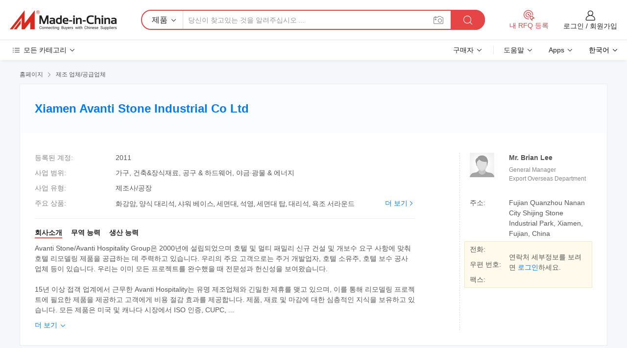

--- FILE ---
content_type: text/html;charset=UTF-8
request_url: https://kr.made-in-china.com/co_omniglobal/
body_size: 27591
content:
<!DOCTYPE HTML>
<html lang="kr">
<head>
    <meta content="text/html; charset=utf-8" http-equiv="Content-Type" />
	<link rel="dns-prefetch" href="//www.micstatic.com">
    <link rel="dns-prefetch" href="//image.made-in-china.com">
    <link rel="dns-prefetch" href="//www.made-in-china.com">
    <link rel="dns-prefetch" href="//pylon.micstatic.com">
    <link rel="dns-prefetch" href="//expo.made-in-china.com">
    <link rel="dns-prefetch" href="//world.made-in-china.com">
    <link rel="dns-prefetch" href="//pic.made-in-china.com">
    <link rel="dns-prefetch" href="//fa.made-in-china.com">
    <meta http-equiv="X-UA-Compatible" content="IE=Edge, chrome=1" />
    <meta name="renderer" content="webkit" />
            <title>중국 화강암 제조업체, 양식 대리석, 샤워 베이스 공급업체 - Xiamen Avanti Stone Industrial Co Ltd</title>
            <meta name="Keywords" content="Xiamen Avanti Stone Industrial Co Ltd, 화강암, 양식 대리석 공급업체, 샤워 베이스" />
                        <meta name="Description" content="중국 화강암 공급업체, 양식 대리석, 샤워 베이스 제조사/공급업체 - Xiamen Avanti Stone Industrial Co Ltd" />
            <link rel="canonical" href="https://kr.made-in-china.com/co_omniglobal/" />
    <link rel="stylesheet" type="text/css" href="https://www.micstatic.com/common/css/global_bdef139a.css" media="all">
    <link rel="stylesheet" type="text/css" href="https://www.micstatic.com/athena/css/free-2017/global_c7e13990.css" media="all">
    <link rel="stylesheet" type="text/css" href="https://www.micstatic.com/common/js/assets/artDialog/2.0.0/skins/default_9d77dce2.css" />
        <link rel="stylesheet" href="https://www.micstatic.com/athena/css/free-2017/company_03c30fa9.css">
    <link rel="stylesheet" type="text/css" href="https://www.micstatic.com/common/future/core/style/future-pure_199380fc.css" media="all"/>
<link rel="stylesheet" type="text/css" href="https://www.micstatic.com/envo/css/9710-base/index_5f671d8f.css" media="all"/>
    <link rel="stylesheet" type="text/css" href="https://www.micstatic.com/envo/css/userReaction/common_ab4c0cd2.css" media="all"/>
    <link rel="stylesheet" type="text/css" href="https://www.micstatic.com/envo/css/userReaction/noData_2d76d811.css" media="all"/>
    <link rel="stylesheet" type="text/css" href="https://www.micstatic.com/envo/reactionList/dist/reviewDisplay_178341e4.css" media="all"/>
    <link rel="stylesheet" type="text/css" href="https://www.micstatic.com/envo/css/userReaction/picture-vo-new_5a441115.css" media="all"/>
    <!--[if IE]>
<script type="text/javascript" src="https://www.micstatic.com/common/js/libs/json2/json2_fad58c0e.js" charset="utf-8" ></script><![endif]-->
<script type="text/javascript" src="https://www.micstatic.com/common/js/libs/jquery_2ad57377.js" charset="utf-8" ></script><script type="text/javascript" src="https://www.micstatic.com/common/js/libs/class.0.3.2_2c7a4288.js" charset="utf-8" ></script><!-- Polyfill Code Begin --><script chaset="utf-8" type="text/javascript" src="https://www.micstatic.com/polyfill/polyfill-simplify_eb12d58d.js"></script><!-- Polyfill Code End --></head>
<body class="res-wrapper" probe-clarity="false" >
    <div style="position:absolute;top:0;left:0;width:1px;height:1px;overflow:hidden">
        <img src="//stat.made-in-china.com/event/rec.gif?type=0&data=%7B%22layout%22%3A%22-1%22%2C%22ct%22%3A%222%22%2C%22pos%22%3A0%2C%22random%22%3A%220%22%2C%22c%22%3A%221%22%2C%22clist%22%3A%5B%7B%22id%22%3A%221928036614%22%2C%22f%22%3A2%2C%22list%22%3A%5B%7B%22id%22%3A%222143309695%22%2C%22t%22%3A0%2C%22f%22%3A2%7D%2C%7B%22id%22%3A%222222223975%22%2C%22t%22%3A0%2C%22f%22%3A2%7D%2C%7B%22id%22%3A%222215791055%22%2C%22t%22%3A0%2C%22f%22%3A2%7D%5D%7D%2C%7B%22id%22%3A%22650229465%22%2C%22f%22%3A2%2C%22list%22%3A%5B%7B%22id%22%3A%22824061655%22%2C%22t%22%3A0%2C%22f%22%3A2%7D%2C%7B%22id%22%3A%22828184885%22%2C%22t%22%3A0%2C%22f%22%3A2%7D%2C%7B%22id%22%3A%22828184885%22%2C%22t%22%3A0%2C%22f%22%3A2%7D%5D%7D%2C%7B%22id%22%3A%221931202844%22%2C%22f%22%3A2%2C%22list%22%3A%5B%7B%22id%22%3A%222163728885%22%2C%22t%22%3A0%2C%22f%22%3A2%7D%2C%7B%22id%22%3A%222156660215%22%2C%22t%22%3A0%2C%22f%22%3A2%7D%2C%7B%22id%22%3A%222156660215%22%2C%22t%22%3A0%2C%22f%22%3A2%7D%5D%7D%2C%7B%22id%22%3A%221924142014%22%2C%22f%22%3A2%2C%22list%22%3A%5B%7B%22id%22%3A%222034370935%22%2C%22t%22%3A0%2C%22f%22%3A2%7D%2C%7B%22id%22%3A%222252413085%22%2C%22t%22%3A0%2C%22f%22%3A2%7D%2C%7B%22id%22%3A%221968272252%22%2C%22t%22%3A0%2C%22f%22%3A2%7D%5D%7D%2C%7B%22id%22%3A%221924888804%22%2C%22f%22%3A2%2C%22list%22%3A%5B%7B%22id%22%3A%222046124415%22%2C%22t%22%3A0%2C%22f%22%3A2%7D%2C%7B%22id%22%3A%222078824135%22%2C%22t%22%3A0%2C%22f%22%3A2%7D%2C%7B%22id%22%3A%222078824135%22%2C%22t%22%3A0%2C%22f%22%3A2%7D%5D%7D%5D%7D&st=1770026241592"/>
    </div>
    <input id="rfqClickData" type="hidden" value="type=2&data=%7B%22layout%22%3A%22-1%22%2C%22ct%22%3A%222%22%2C%22pos%22%3A0%2C%22random%22%3A%220%22%2C%22c%22%3A%221%22%7D&st=1770026241592&rfqc=1" />
    <input id="rootpath" type="hidden" value="" />
    <input type="hidden" id="loginUserName" value="omniglobal"/>
    <input type="hidden" id="enHomeUrl" value="https://omniglobal.en.made-in-china.com"/>
    <input type="hidden" id="pureFreeUrlType" value="false"/>
    <input type="hidden" name="user_behavior_trace_id" id="user_behavior_trace_id" value="1jgesi3adfbeu"/>
        <input type="hidden" id="contactUrlParam" value="?plant=kr&from=shrom&type=down&page=home">
    <div id="header" ></div>
<script>
    function headerMlanInit() {
        const funcName = 'headerMlan';
        const app = new window[funcName]({target: document.getElementById('header'), props: {props: {"pageType":18,"logoTitle":"제조업체 및 공급업체","logoUrl":null,"base":{"buyerInfo":{"service":"서비스","newUserGuide":"신규 사용자 가이드","auditReport":"Audited Suppliers' Reports","meetSuppliers":"Meet Suppliers","onlineTrading":"Secured Trading Service","buyerCenter":"바이어 센터","contactUs":"문의하기","search":"검색","prodDirectory":"제품 목록","supplierDiscover":"Supplier Discover","sourcingRequest":"포스트 소싱 요청","quickLinks":"Quick Links","myFavorites":"내 즐겨찾기","visitHistory":"검색 기록","buyer":"구매자","blog":"비즈니스 통찰력"},"supplierInfo":{"supplier":"공급업체","joinAdvance":"加入高级会员","tradeServerMarket":"外贸服务市场","memberHome":"外贸e家","cloudExpo":"Smart Expo云展会","onlineTrade":"交易服务","internationalLogis":"国际物流","northAmericaBrandSailing":"北美全渠道出海","micDomesticTradeStation":"中国制造网内贸站"},"helpInfo":{"whyMic":"Why Made-in-China.com","auditSupplierWay":"공급업체 감사는 어떻게 하나요","securePaymentWay":"결제는 어떻게 보호합니까","submitComplaint":"불만사항 제출","contactUs":"문의하기","faq":"FAQ","help":"도움말"},"appsInfo":{"downloadApp":"앱 다운로드!","forBuyer":"구매자를 위해","forSupplier":"공급자를 위해","exploreApp":"앱 독점 할인 살펴보기","apps":"Apps"},"languages":[{"lanCode":0,"simpleName":"en","name":"English","value":"http://omniglobal.en.made-in-china.com/co_omniglobal/","htmlLang":"en"},{"lanCode":5,"simpleName":"es","name":"Español","value":"https://es.made-in-china.com/co_omniglobal/","htmlLang":"es"},{"lanCode":4,"simpleName":"pt","name":"Português","value":"https://pt.made-in-china.com/co_omniglobal/","htmlLang":"pt"},{"lanCode":2,"simpleName":"fr","name":"Français","value":"https://fr.made-in-china.com/co_omniglobal/","htmlLang":"fr"},{"lanCode":3,"simpleName":"ru","name":"Русский язык","value":"https://ru.made-in-china.com/co_omniglobal/","htmlLang":"ru"},{"lanCode":8,"simpleName":"it","name":"Italiano","value":"https://it.made-in-china.com/co_omniglobal/","htmlLang":"it"},{"lanCode":6,"simpleName":"de","name":"Deutsch","value":"https://de.made-in-china.com/co_omniglobal/","htmlLang":"de"},{"lanCode":7,"simpleName":"nl","name":"Nederlands","value":"https://nl.made-in-china.com/co_omniglobal/","htmlLang":"nl"},{"lanCode":9,"simpleName":"sa","name":"العربية","value":"https://sa.made-in-china.com/co_omniglobal/","htmlLang":"ar"},{"lanCode":11,"simpleName":"kr","name":"한국어","value":"https://kr.made-in-china.com/co_omniglobal/","htmlLang":"ko"},{"lanCode":10,"simpleName":"jp","name":"日本語","value":"https://jp.made-in-china.com/co_omniglobal/","htmlLang":"ja"},{"lanCode":12,"simpleName":"hi","name":"हिन्दी","value":"https://hi.made-in-china.com/co_omniglobal/","htmlLang":"hi"},{"lanCode":13,"simpleName":"th","name":"ภาษาไทย","value":"https://th.made-in-china.com/co_omniglobal/","htmlLang":"th"},{"lanCode":14,"simpleName":"tr","name":"Türkçe","value":"https://tr.made-in-china.com/co_omniglobal/","htmlLang":"tr"},{"lanCode":15,"simpleName":"vi","name":"Tiếng Việt","value":"https://vi.made-in-china.com/co_omniglobal/","htmlLang":"vi"},{"lanCode":16,"simpleName":"id","name":"Bahasa Indonesia","value":"https://id.made-in-china.com/co_omniglobal/","htmlLang":"id"}],"showMlan":true,"showRules":false,"rules":"Rules","language":"kr","menu":"메뉴","subTitle":null,"subTitleLink":null,"stickyInfo":null},"categoryRegion":{"categories":"모든 카테고리","categoryList":[{"name":"농업 식품","value":"https://kr.made-in-china.com/category1_Agriculture-Food/Agriculture-Food_usssssssss.html","catCode":"1000000000"},{"name":"의류&악세서리","value":"https://kr.made-in-china.com/category1_Apparel-Accessories/Apparel-Accessories_uussssssss.html","catCode":"1100000000"},{"name":"아트&공예","value":"https://kr.made-in-china.com/category1_Arts-Crafts/Arts-Crafts_uyssssssss.html","catCode":"1200000000"},{"name":"자동차·오토바이 부품 & 액세서리","value":"https://kr.made-in-china.com/category1_Auto-Motorcycle-Parts-Accessories/Auto-Motorcycle-Parts-Accessories_yossssssss.html","catCode":"2900000000"},{"name":"가방·케이스 & 박스","value":"https://kr.made-in-china.com/category1_Bags-Cases-Boxes/Bags-Cases-Boxes_yhssssssss.html","catCode":"2600000000"},{"name":"화학제품","value":"https://kr.made-in-china.com/category1_Chemicals/Chemicals_uissssssss.html","catCode":"1300000000"},{"name":"컴퓨터 제품","value":"https://kr.made-in-china.com/category1_Computer-Products/Computer-Products_iissssssss.html","catCode":"3300000000"},{"name":"건축&장식재료","value":"https://kr.made-in-china.com/category1_Construction-Decoration/Construction-Decoration_ugssssssss.html","catCode":"1500000000"},{"name":"가전제품","value":"https://kr.made-in-china.com/category1_Consumer-Electronics/Consumer-Electronics_unssssssss.html","catCode":"1400000000"},{"name":"전기&전자","value":"https://kr.made-in-china.com/category1_Electrical-Electronics/Electrical-Electronics_uhssssssss.html","catCode":"1600000000"},{"name":"가구","value":"https://kr.made-in-china.com/category1_Furniture/Furniture_yessssssss.html","catCode":"2700000000"},{"name":"건강&의료","value":"https://kr.made-in-china.com/category1_Health-Medicine/Health-Medicine_uessssssss.html","catCode":"1700000000"},{"name":"공업 설비 & 부품","value":"https://kr.made-in-china.com/category1_Industrial-Equipment-Components/Industrial-Equipment-Components_inssssssss.html","catCode":"3400000000"},{"name":"계측기 & 측정기","value":"https://kr.made-in-china.com/category1_Instruments-Meters/Instruments-Meters_igssssssss.html","catCode":"3500000000"},{"name":"경공업 & 일상용품","value":"https://kr.made-in-china.com/category1_Light-Industry-Daily-Use/Light-Industry-Daily-Use_urssssssss.html","catCode":"1800000000"},{"name":"조명 & 조명 기기","value":"https://kr.made-in-china.com/category1_Lights-Lighting/Lights-Lighting_isssssssss.html","catCode":"3000000000"},{"name":"제조&가공 기계","value":"https://kr.made-in-china.com/category1_Manufacturing-Processing-Machinery/Manufacturing-Processing-Machinery_uossssssss.html","catCode":"1900000000"},{"name":"야금·광물 & 에너지","value":"https://kr.made-in-china.com/category1_Metallurgy-Mineral-Energy/Metallurgy-Mineral-Energy_ysssssssss.html","catCode":"2000000000"},{"name":"사무용품","value":"https://kr.made-in-china.com/category1_Office-Supplies/Office-Supplies_yrssssssss.html","catCode":"2800000000"},{"name":"포장 & 인쇄","value":"https://kr.made-in-china.com/category1_Packaging-Printing/Packaging-Printing_ihssssssss.html","catCode":"3600000000"},{"name":"보안 & 보호","value":"https://kr.made-in-china.com/category1_Security-Protection/Security-Protection_ygssssssss.html","catCode":"2500000000"},{"name":"서비스","value":"https://kr.made-in-china.com/category1_Service/Service_ynssssssss.html","catCode":"2400000000"},{"name":"스포츠용품 & 레저","value":"https://kr.made-in-china.com/category1_Sporting-Goods-Recreation/Sporting-Goods-Recreation_iussssssss.html","catCode":"3100000000"},{"name":"섬유","value":"https://kr.made-in-china.com/category1_Textile/Textile_yussssssss.html","catCode":"2100000000"},{"name":"공구 & 하드웨어","value":"https://kr.made-in-china.com/category1_Tools-Hardware/Tools-Hardware_iyssssssss.html","catCode":"3200000000"},{"name":"장난감","value":"https://kr.made-in-china.com/category1_Toys/Toys_yyssssssss.html","catCode":"2200000000"},{"name":"교통 운송","value":"https://kr.made-in-china.com/category1_Transportation/Transportation_yissssssss.html","catCode":"2300000000"}],"more":"더 보기"},"searchRegion":{"show":false,"lookingFor":"당신이 찾고있는 것을 알려주십시오 ...","homeUrl":"//kr.made-in-china.com","products":"제품","suppliers":"공급업체","auditedFactory":"Audited Factory","uploadImage":"이미지 업로드","max20MbPerImage":"이미지당 최대 20MB","yourRecentKeywords":"최근 키워드","clearHistory":"기록 지우기","popularSearches":"관련 검색","relatedSearches":"더 보기","more":null,"maxSizeErrorMsg":"업로드에 실패했습니다. 최대 이미지 크기는 20MB입니다.","noNetworkErrorMsg":"네트워크 연결이 안됩니다. 네트워크 설정을 확인하고 다시 시도하세요.","uploadFailedErrorMsg":"업로드에 실패했습니다. 이미지 형식이 잘못되었습니다. 지원되는 형식: JPG,PNG,BMP.","relatedList":null,"relatedTitle":null,"relatedTitleLink":null,"formParams":null,"mlanFormParams":{"keyword":null,"inputkeyword":null,"type":null,"currentTab":null,"currentPage":null,"currentCat":null,"currentRegion":null,"currentProp":null,"submitPageUrl":null,"parentCat":null,"otherSearch":null,"currentAllCatalogCodes":null,"sgsMembership":null,"memberLevel":null,"topOrder":null,"size":null,"more":"더","less":"less","staticUrl50":null,"staticUrl10":null,"staticUrl30":null,"condition":"0","conditionParamsList":[{"condition":"0","conditionName":null,"action":"https://kr.made-in-china.com/quality-china-product/middleSearch","searchUrl":null,"inputPlaceholder":null},{"condition":"1","conditionName":null,"action":"/companySearch?keyword=#word#","searchUrl":null,"inputPlaceholder":null}]},"enterKeywordTips":"검색을 위해 최소한 키워드를 입력하십시오.","openMultiSearch":false},"frequentRegion":{"rfq":{"rfq":"내 RFQ 등록","searchRfq":"Search RFQs","acquireRfqHover":"필요한 사항을 알려주시고 견적을 받는 쉬운 방법을 시도해 보십시오!","searchRfqHover":"Discover quality RFQs and connect with big-budget buyers"},"account":{"account":"계정","signIn":"로그인","join":"회원가입","newUser":"새로운 사용자","joinFree":"무료 가입","or":"또는","socialLogin":"로그인, 무료 가입 또는 Facebook, Linkedin, Twitter, Google, %s로 계속하기를 클릭하여 %sUser Agreement%s 및 %sPrivacy Policy%s에 동의합니다.","message":"메시지","quotes":"인용 부호","orders":"명령","favorites":"즐겨 찾기","visitHistory":"검색 기록","postSourcingRequest":"포스트 소싱 요청","hi":"안녕","signOut":"로그 아웃","manageProduct":"제품 관리","editShowroom":"쇼룸 편집","username":"","userType":null,"foreignIP":true,"currentYear":2026,"userAgreement":"사용자 약관","privacyPolicy":"개인정보 보호정책"},"message":{"message":"메시지","signIn":"로그인","join":"회원가입","newUser":"새로운 사용자","joinFree":"무료 가입","viewNewMsg":"Sign in to view the new messages","inquiry":"문의","rfq":"RFQs","awaitingPayment":"Awaiting payments","chat":"채팅","awaitingQuotation":"견적 대기 중"},"cart":{"cart":"문의바구니"}},"busiRegion":null,"previewRegion":null}}});
		const hoc=o=>(o.__proto__.$get=function(o){return this.$$.ctx[this.$$.props[o]]},o.__proto__.$getKeys=function(){return Object.keys(this.$$.props)},o.__proto__.$getProps=function(){return this.$get("props")},o.__proto__.$setProps=function(o){var t=this.$getKeys(),s={},p=this;t.forEach(function(o){s[o]=p.$get(o)}),s.props=Object.assign({},s.props,o),this.$set(s)},o.__proto__.$help=function(){console.log("\n            $set(props): void             | 设置props的值\n            $get(key: string): any        | 获取props指定key的值\n            $getKeys(): string[]          | 获取props所有key\n            $getProps(): any              | 获取props里key为props的值（适用nail）\n            $setProps(params: any): void  | 设置props里key为props的值（适用nail）\n            $on(ev, callback): func       | 添加事件监听，返回移除事件监听的函数\n            $destroy(): void              | 销毁组件并触发onDestroy事件\n        ")},o);
        window[`${funcName}Api`] = hoc(app);
    };
</script><script type="text/javascript" crossorigin="anonymous" onload="headerMlanInit()" src="https://www.micstatic.com/nail/pc/header-mlan_6f301846.js"></script>    <div class="page">
        <div class="grid">
<div class="crumb">
    <span>
                    <a rel="nofollow" href="//kr.made-in-china.com/">
                    <span>홈페이지</span>
        </a>
    </span>
    <i class="micon">&#xe008;</i>
    <span>
                                  <a href="https://kr.made-in-china.com/html/category.html">
                            <span>제조 업체/공급업체</span>
            </a>
            </span>
    </div>
<input type="hidden" id="sensor_pg_v" value="cid:xqrmNlLDscVt,tp:104,stp:10401,sst:free"/>
<input type="hidden" id="lan" value="kr">
<input type="hidden" name="lanCode" value="11">
<script class="J-mlan-config" type="text/data-lang" data-lang="kr">
    {
        "keywordRequired": "검색을 위해 최소한 키워드를 입력하십시오.",
        "ratingReviews": "평가 및 리뷰",
        "selectOptions": ["최고 리뷰", "가장 최근"],
        "overallReviews": {
            "title": "전체 리뷰",
            "reviews": "리뷰",
            "star": "별"
        },
        "customerSatisfaction": {
            "title": "고객 만족",
            "response": "응답",
            "service": "서비스",
            "quality": "품질",
            "delivery": "배달"
        },
        "reviewDetails": {
            "title": "검토 세부 정보",
            "verifiedPurchase": "검증된 구매",
            "showPlace": {
                "publicShow": "Public show",
                "publicShowInProtection": "Public show (Protection period)",
                "onlyInVo": "Only show in VO"
            },
            "modified": "수정됨",
            "myReview": "내 리뷰"
        },
        "pager": {
            "goTo": "이동",
            "page": "페이지",
            "next": "다음",
            "prev": "이전",
            "confirm": "확인"
        },
        "loadingTip": "로딩 중",
        "foldingReviews": "접기 리뷰 보기",
        "noInfoTemporarily": "일시적으로 정보가 없습니다."
    }
</script><div class="page-com-detail-wrap">
    <div class="main-block page-com-detail-info" faw-module="contact_ds" faw-exposure ads-data="">
        <div class="com-top">
            <div class="com-act">
            </div>
            <div class="com-name">
                <div class="com-name-txt">
                    <table>
                        <tr>
                            <td>
                                <a href="https://kr.made-in-china.com/co_omniglobal/">
                                    <h1>Xiamen Avanti Stone Industrial Co Ltd</h1>
                                </a>
                            </td>
                        </tr>
                    </table>
                </div>
            </div>
        </div>
                        <div class="com-info-wp J-com-info-wp">
                    <div class="info-content">
                        <div class="person">
                            <div class="pic">
                                <div class="img-wp">
                                    <div class="img-cnt">
                                        <img height="65" width="65" src="//www.micstatic.com/athena/img/avatar-male.jpg" alt="Avatar">
                                    </div>
                                </div>
                            </div>
                            <div class="txt">
                                                                    <div class="name">Mr. Brian Lee</div>
                                                                                                    <div class="manager">General Manager</div>
                                                                                                    <div class="manager">Export Overseas Department</div>
                                                            </div>
                        </div>
                        <div class="info-cont-wp">
                                                            <div class="item">
                                    <div class="label">
                                        주소:
                                    </div>
                                    <div class="info">
                                        Fujian Quanzhou Nanan City Shijing Stone Industrial Park, Xiamen, Fujian, China
                                    </div>
                                </div>
                                                            <div class="sign-wp">
                                    <div class="info-l">
                                        <div class="info-l-item">전화:</div>
                                        <div class="info-l-item">우편 번호:</div>
                                        <div class="info-l-item">팩스:</div>
                                    </div>
                                    <div class="info-r">
                                        <table>
                                            <tr>
                                                <td>
                                                    연락처 세부정보를 보려면 <a rel='nofollow' href='javascript:;' class='J-company-sign'>로그인</a>하세요.
                                                </td>
                                            </tr>
                                        </table>
                                    </div>
                                </div>
                                                    </div>
                    </div>
                    <div class="info-detal">
                        <div class="cnt">
                            <div class="item">
                                <div class="label">등록된 계정:</div>
                                <div class="info">2011</div>
                            </div>
                                                            <div class="item">
                                    <div class="label">사업 범위:</div>
                                    <div class="info">가구, 건축&장식재료, 공구 & 하드웨어, 야금·광물 & 에너지</div>
                                </div>
                                                                                                                    <div class="item">
                                    <div class="label">사업 유형:</div>
                                    <div class="info">제조사/공장</div>
                                </div>
                                                                                        <div class="item">
                                    <div class="label">주요 상품:</div>
                                    <div class="info info-new">
                                        <div class="gray-link-span">
                                            &#54868;&#44053;&#50516;, &#50577;&#49885; &#45824;&#47532;&#49437;, &#49380;&#50892; &#48288;&#51060;&#49828;, &#49464;&#47732;&#45824;, &#49437;&#50689;, &#49464;&#47732;&#45824; &#53457;, &#45824;&#47532;&#49437;, &#50837;&#51312; &#49436;&#46972;&#50868;&#46300;</div>
                                        <div class="more">
                                            <a href="https://kr.made-in-china.com/co_omniglobal/product_group_s_s_1.html" target="_blank">더 보기<i class="ob-icon icon-right"></i></a>
                                        </div>
                                    </div>
                                </div>
                                                    </div>
                        <div class="J-review-box overview-scores">
                                                                                                            </div>
                                                    <div class="desc">
                                <div class="desc-title J-tabs-title">
                                                                            <div class="tit active"><h2>회사소개</h2></div>
                                                                                                                <div class="tit"><h2>무역 능력</h2></div>
                                                                                                                <div class="tit"><h2>생산 능력</h2></div>
                                                                    </div>
                                                                    <div class="detail active J-tabs-detail">
                                        <div class="txt J-more-cnt">
                                            <div class="desc-part J-more-cnt-part">
                                                Avanti Stone/Avanti Hospitality Group은 2000년에 설립되었으며 호텔 및 멀티 패밀리 신규 건설 및 개보수 요구 사항에 맞춰 호텔 리모델링 제품을 공급하는 데 주력하고 있습니다. 우리의 주요 고객으로는 주거 개발업자, 호텔 소유주, 호텔 보수 공사 업체 등이 있습니다. 우리는 이미 모든 프로젝트를 완수했을 때 전문성과 헌신성을 보여왔습니다.<br /><br />15년 이상 접객 업계에서 근무한 Avanti Hospitality는 유명 제조업체와 긴밀한 제휴를 맺고 있으며, 이를 통해 리모델링 프로젝트에 필요한 제품을 제공하고 고객에게 비용 절감 효과를 제공합니다. 제품, 재료 및 마감에 대한 심층적인 지식을 보유하고 있습니다. 모든 제품은 미국 및 캐나다 시장에서 ISO 인증, CUPC, ...
                                            </div>
                                                                                            <div class="desc-detail J-more-cnt-detail">
                                                    Avanti Stone/Avanti Hospitality Group은 2000년에 설립되었으며 호텔 및 멀티 패밀리 신규 건설 및 개보수 요구 사항에 맞춰 호텔 리모델링 제품을 공급하는 데 주력하고 있습니다. 우리의 주요 고객으로는 주거 개발업자, 호텔 소유주, 호텔 보수 공사 업체 등이 있습니다. 우리는 이미 모든 프로젝트를 완수했을 때 전문성과 헌신성을 보여왔습니다.<br /><br />15년 이상 접객 업계에서 근무한 Avanti Hospitality는 유명 제조업체와 긴밀한 제휴를 맺고 있으며, 이를 통해 리모델링 프로젝트에 필요한 제품을 제공하고 고객에게 비용 절감 효과를 제공합니다. 제품, 재료 및 마감에 대한 심층적인 지식을 보유하고 있습니다. 모든 제품은 미국 및 캐나다 시장에서 ISO 인증, CUPC, CSA 및 UL 승인을 받았습니다. Granite &amp; Quartz 조리대, Vanity Top, 욕실 캐비닛, 주방 캐비닛, 카세구즈, 도자기 싱크대, 스테인리스 스틸 키친 싱크, 수도꼭지, 화장실, 배양된 대리석 샤워 벽, 샤워 팬, 샤워 도어, 포첼린 월 및 바닥 타일, 목재 및 비닐 바닥 등<br /><br />. Marriott, Sheraton, Hilton, Hyatt, Conrad, Holiday Inn, Holiday Inn Express, Best Western, Residence Inn, Hampton Inn &amp; Suites, Home 2, Fairfields Inn, Days Inn, Country Inn, 드루리 호텔
                                                </div>
                                                                                    </div>
                                                                                    <div class="more">
                                                <a href="javascript:void(0);" class="J-more">더 보기 <i class="micon">&#xe006;</i></a>
                                                <a href="javascript:void(0);" class="J-less" style="display: none;">적게 <i class="micon">&#xe007;</i></a>
                                            </div>
                                                                            </div>
                                                                                                    <div class="detail J-tabs-detail">
                                        <div class="sr-comProfile-infos no-yes ">
				<div class="sr-comProfile-item">
			<div class="sr-comProfile-label">
				국제 상거래 조건(인코텀즈):
			</div>
			<div class="sr-comProfile-fields">
				FOB, CIF, EXW
			</div>
		</div>
			<div class="sr-comProfile-item">
			<div class="sr-comProfile-label">
				지불 조건:
			</div>
			<div class="sr-comProfile-fields">
				LC, T/T
			</div>
		</div>
			<div class="sr-comProfile-item">
			<div class="sr-comProfile-label">
				해외 무역 직원 수:
			</div>
			<div class="sr-comProfile-fields">
				4~10명
			</div>
		</div>
				<div class="sr-comProfile-item">
			<div class="sr-comProfile-label">수출 연도:</div>
			<div class="sr-comProfile-fields">2001-04-01</div>
		</div>
			<div class="sr-comProfile-item">
			<div class="sr-comProfile-label">수출 비율:</div>
			<div class="sr-comProfile-fields">>90%</div>
		</div>
			<div class="sr-comProfile-item">
			<div class="sr-comProfile-label">
				주요 시장:
			</div>
			<div class="sr-comProfile-fields">
				북아메리카
			</div>
		</div>
			<div class="sr-comProfile-item">
			<div class="sr-comProfile-label">
				가장 가까운 항구:
			</div>
			<div class="sr-comProfile-fields">
														Xiamen
							</div>
		</div>
						<div class="sr-comProfile-item">
				<div class="sr-comProfile-label">가져오기 및 내보내기 모드:</div>
				<div class="sr-comProfile-fields">
					<span class="texts">자체 수출 허가증 보유</span>
											<table class="table table-normal">
							<tr>
								<th>수출 허가 번호:</th>
								<td>3502303006389</td>
							</tr>
							<tr>
								<th>수출회사명:</th>
								<td>Xiamen Avanti Stone Industrial Co Ltd</td>
							</tr>
						</table>
									</div>
			</div>
							<div class="sr-comProfile-item">
					<div class="sr-comProfile-label">라이센스 사진:</div>
					<div class="sr-comProfile-fields">
						<img class="J-show-license-photo" style="cursor: pointer;" src="https://omniglobal.en.made-in-china.com/image?tid=31&amp;id=jtaTQYlrWEck&amp;cache=0&amp;lan_code=0" alt="">
					</div>
				</div>
						</div>
                                    </div>
                                                                                                    <div class="detail J-tabs-detail">
                                        <div class="sr-comProfile-infos no-yes ">
			<div class="sr-comProfile-item">
			<div class="sr-comProfile-label">
				공장 주소:
			</div>
			<div class="sr-comProfile-fields">
				Fujian Quanzhou Nanan City Shijing Stone Industrial Park, Xiamen, Fujian, China
			</div>
		</div>
			<div class="sr-comProfile-item">
			<div class="sr-comProfile-label">
				연구개발 역량:
			</div>
			<div class="sr-comProfile-fields">
				OEM
			</div>
		</div>
			<div class="sr-comProfile-item">
			<div class="sr-comProfile-label">
				연구개발 인력:
			</div>
			<div class="sr-comProfile-fields">
				5명 미만
			</div>
		</div>
			<div class="sr-comProfile-item">
			<div class="sr-comProfile-label">생산 라인 수:</div>
			<div class="sr-comProfile-fields">
				2
			</div>
		</div>
			<div class="sr-comProfile-item">
			<div class="sr-comProfile-label">연간 산출 가치:</div>
			<div class="sr-comProfile-fields">
				미화 500만 달러 - 미화 1000만 달러
			</div>
		</div>
	</div>
                                    </div>
                                                            </div>
                                            </div>
                </div>
            </div>
            <div class="main-block product-block" faw-module="Recommendation">
            <div class="main-block-title">
                <a rel="nofollow" href="https://kr.made-in-china.com/co_omniglobal/product_group_s_s_1.html" class="product-more">
                    더 보기<i class="ob-icon icon-right"></i>
                </a>
                <h2>제품 목록</h2>
            </div>
            <div class="main-block-wrap">
                <div class="prod-wrap">
											              <div class="prod-item" faw-exposure ads-data="pdid:GqQnXSboAFkH,pcid:xqrmNlLDscVt,a:1">
                  <div class="pic">
                      <div class="img-wp">
                          <div class="hv-align-inner">
                              <a href="https://kr.made-in-china.com/co_omniglobal/product_Stone-Carvings-Stone-Sculptures-Granite-Sculpture-Marble-Sculpture-White-Marble-Human-Head-_hoshenueg.html" ads-data="st:8,pdid:GqQnXSboAFkH,pcid:xqrmNlLDscVt,a:1">
                                                                        <img src="//www.micstatic.com/athena/img/transparent.png" data-original="//image.made-in-china.com/2f1j00JjftQIGyYTkZ/Stone-Carvings-Stone-Sculptures-Granite-Sculpture-Marble-Sculpture-White-Marble-Human-Head-.jpg"
                                          alt="돌 Carvings/돌 조각품 화강암 조각품 대리석 조각품 (백색 대리석 사람 머리)" title="돌 Carvings/돌 조각품 화강암 조각품 대리석 조각품 (백색 대리석 사람 머리)">
                                                                </a>
                          </div>
                      </div>
                  </div>
                  <div class="sr-proList-txt">
                      <div class="sr-proList-name">
                          <a href="https://kr.made-in-china.com/co_omniglobal/product_Stone-Carvings-Stone-Sculptures-Granite-Sculpture-Marble-Sculpture-White-Marble-Human-Head-_hoshenueg.html" title="돌 Carvings/돌 조각품 화강암 조각품 대리석 조각품 (백색 대리석 사람 머리)" ads-data="st:1,pdid:GqQnXSboAFkH,pcid:xqrmNlLDscVt,a:1">
                              돌 Carvings/돌 조각품 화강암 조각품 대리석 조각품 (백색 대리석 사람 머리)
                          </a>
                      </div>
                                                <div class="sr-proList-price"></div>
                                                <div class="sr-proList-price"></div>
                                          <a href="https://www.made-in-china.com/sendInquiry/prod_GqQnXSboAFkH_xqrmNlLDscVt.html?from=shrom&amp;page=home_spot&amp;plant=kr" target="_blank" class="btn sr-proList-btn" ads-data="st:5,pdid:GqQnXSboAFkH,pcid:xqrmNlLDscVt,a:1">문의 보내기</a>
                  </div>
              </div>
																	              <div class="prod-item" faw-exposure ads-data="pdid:kqxEvQbUHFWD,pcid:xqrmNlLDscVt,a:2">
                  <div class="pic">
                      <div class="img-wp">
                          <div class="hv-align-inner">
                              <a href="https://kr.made-in-china.com/co_omniglobal/product_Granite-Flower-Pots_hoshengsg.html" ads-data="st:8,pdid:kqxEvQbUHFWD,pcid:xqrmNlLDscVt,a:2">
                                                                        <img src="//www.micstatic.com/athena/img/transparent.png" data-original="//image.made-in-china.com/2f1j00fsRElFTrIQbo/Granite-Flower-Pots.jpg"
                                          alt="화강암 화분" title="화강암 화분">
                                                                </a>
                          </div>
                      </div>
                  </div>
                  <div class="sr-proList-txt">
                      <div class="sr-proList-name">
                          <a href="https://kr.made-in-china.com/co_omniglobal/product_Granite-Flower-Pots_hoshengsg.html" title="화강암 화분" ads-data="st:1,pdid:kqxEvQbUHFWD,pcid:xqrmNlLDscVt,a:2">
                              화강암 화분
                          </a>
                      </div>
                                                <div class="sr-proList-price"></div>
                                                <div class="sr-proList-price" title="최소 주문하다: 1 상품">
                              <span class="sr-proList-unit">최소 주문하다: </span>
                              1 상품
                          </div>
                                          <a href="https://www.made-in-china.com/sendInquiry/prod_kqxEvQbUHFWD_xqrmNlLDscVt.html?from=shrom&amp;page=home_spot&amp;plant=kr" target="_blank" class="btn sr-proList-btn" ads-data="st:5,pdid:kqxEvQbUHFWD,pcid:xqrmNlLDscVt,a:2">문의 보내기</a>
                  </div>
              </div>
																	              <div class="prod-item" faw-exposure ads-data="pdid:ueQmShoVndWD,pcid:xqrmNlLDscVt,a:3">
                  <div class="pic">
                      <div class="img-wp">
                          <div class="hv-align-inner">
                              <a href="https://kr.made-in-china.com/co_omniglobal/product_Stone-Carvings-Stone-Sculptures-Granite-Sculpture-Marble-Sculpture-Garden-Tables-_hoshenigg.html" ads-data="st:8,pdid:ueQmShoVndWD,pcid:xqrmNlLDscVt,a:3">
                                                                        <img src="//www.micstatic.com/athena/img/transparent.png" data-original="//image.made-in-china.com/2f1j00mSYEtOGaOQbs/Stone-Carvings-Stone-Sculptures-Granite-Sculpture-Marble-Sculpture-Garden-Tables-.jpg"
                                          alt="돌 Carvings/돌 조각품 화강암 조각품 대리석 조각품 (정원 테이블)" title="돌 Carvings/돌 조각품 화강암 조각품 대리석 조각품 (정원 테이블)">
                                                                </a>
                          </div>
                      </div>
                  </div>
                  <div class="sr-proList-txt">
                      <div class="sr-proList-name">
                          <a href="https://kr.made-in-china.com/co_omniglobal/product_Stone-Carvings-Stone-Sculptures-Granite-Sculpture-Marble-Sculpture-Garden-Tables-_hoshenigg.html" title="돌 Carvings/돌 조각품 화강암 조각품 대리석 조각품 (정원 테이블)" ads-data="st:1,pdid:ueQmShoVndWD,pcid:xqrmNlLDscVt,a:3">
                              돌 Carvings/돌 조각품 화강암 조각품 대리석 조각품 (정원 테이블)
                          </a>
                      </div>
                                                <div class="sr-proList-price"></div>
                                                <div class="sr-proList-price"></div>
                                          <a href="https://www.made-in-china.com/sendInquiry/prod_ueQmShoVndWD_xqrmNlLDscVt.html?from=shrom&amp;page=home_spot&amp;plant=kr" target="_blank" class="btn sr-proList-btn" ads-data="st:5,pdid:ueQmShoVndWD,pcid:xqrmNlLDscVt,a:3">문의 보내기</a>
                  </div>
              </div>
																	              <div class="prod-item" faw-exposure ads-data="pdid:moxnBZqdLOhI,pcid:xqrmNlLDscVt,a:4">
                  <div class="pic">
                      <div class="img-wp">
                          <div class="hv-align-inner">
                              <a href="https://kr.made-in-china.com/co_omniglobal/product_Granite-Stone-Water-Fountain_hoshensog.html" ads-data="st:8,pdid:moxnBZqdLOhI,pcid:xqrmNlLDscVt,a:4">
                                                                        <img src="//www.micstatic.com/athena/img/transparent.png" data-original="//image.made-in-china.com/2f1j00KZREQeGsYtkj/Granite-Stone-Water-Fountain.jpg"
                                          alt="화강암 돌 분수" title="화강암 돌 분수">
                                                                </a>
                          </div>
                      </div>
                  </div>
                  <div class="sr-proList-txt">
                      <div class="sr-proList-name">
                          <a href="https://kr.made-in-china.com/co_omniglobal/product_Granite-Stone-Water-Fountain_hoshensog.html" title="화강암 돌 분수" ads-data="st:1,pdid:moxnBZqdLOhI,pcid:xqrmNlLDscVt,a:4">
                              화강암 돌 분수
                          </a>
                      </div>
                                                <div class="sr-proList-price"></div>
                                                <div class="sr-proList-price" title="최소 주문하다: 1 상품">
                              <span class="sr-proList-unit">최소 주문하다: </span>
                              1 상품
                          </div>
                                          <a href="https://www.made-in-china.com/sendInquiry/prod_moxnBZqdLOhI_xqrmNlLDscVt.html?from=shrom&amp;page=home_spot&amp;plant=kr" target="_blank" class="btn sr-proList-btn" ads-data="st:5,pdid:moxnBZqdLOhI,pcid:xqrmNlLDscVt,a:4">문의 보내기</a>
                  </div>
              </div>
																	              <div class="prod-item" faw-exposure ads-data="pdid:bMmEvyoGEdWH,pcid:xqrmNlLDscVt,a:5">
                  <div class="pic">
                      <div class="img-wp">
                          <div class="hv-align-inner">
                              <a href="https://kr.made-in-china.com/co_omniglobal/product_Stone-Carvings-Stone-Sculptures-Granite-Sculpture-Marble-Sculpture-G682-Granite-Bird-Bath-_hoshenhrg.html" ads-data="st:8,pdid:bMmEvyoGEdWH,pcid:xqrmNlLDscVt,a:5">
                                                                        <img src="//www.micstatic.com/athena/img/transparent.png" data-original="//image.made-in-china.com/2f1j00dsUEWotAgabr/Stone-Carvings-Stone-Sculptures-Granite-Sculpture-Marble-Sculpture-G682-Granite-Bird-Bath-.jpg"
                                          alt="돌 Carvings/돌 조각품 화강암 조각품 대리석 조각품 (G682 화강암 새 목욕)" title="돌 Carvings/돌 조각품 화강암 조각품 대리석 조각품 (G682 화강암 새 목욕)">
                                                                </a>
                          </div>
                      </div>
                  </div>
                  <div class="sr-proList-txt">
                      <div class="sr-proList-name">
                          <a href="https://kr.made-in-china.com/co_omniglobal/product_Stone-Carvings-Stone-Sculptures-Granite-Sculpture-Marble-Sculpture-G682-Granite-Bird-Bath-_hoshenhrg.html" title="돌 Carvings/돌 조각품 화강암 조각품 대리석 조각품 (G682 화강암 새 목욕)" ads-data="st:1,pdid:bMmEvyoGEdWH,pcid:xqrmNlLDscVt,a:5">
                              돌 Carvings/돌 조각품 화강암 조각품 대리석 조각품 (G682 화강암 새 목욕)
                          </a>
                      </div>
                                                <div class="sr-proList-price"></div>
                                                <div class="sr-proList-price"></div>
                                          <a href="https://www.made-in-china.com/sendInquiry/prod_bMmEvyoGEdWH_xqrmNlLDscVt.html?from=shrom&amp;page=home_spot&amp;plant=kr" target="_blank" class="btn sr-proList-btn" ads-data="st:5,pdid:bMmEvyoGEdWH,pcid:xqrmNlLDscVt,a:5">문의 보내기</a>
                  </div>
              </div>
																	              <div class="prod-item" faw-exposure ads-data="pdid:goJxXLeKnwWi,pcid:xqrmNlLDscVt,a:6">
                  <div class="pic">
                      <div class="img-wp">
                          <div class="hv-align-inner">
                              <a href="https://kr.made-in-china.com/co_omniglobal/product_Stone-Carvings-Stone-Sculptures-Granite-Sculpture-Marble-Sculpture-Granite-Bird-Bath-_hosheniig.html" ads-data="st:8,pdid:goJxXLeKnwWi,pcid:xqrmNlLDscVt,a:6">
                                                                        <img src="//www.micstatic.com/athena/img/transparent.png" data-original="//image.made-in-china.com/2f1j00WjUTQZYcsEqs/Stone-Carvings-Stone-Sculptures-Granite-Sculpture-Marble-Sculpture-Granite-Bird-Bath-.jpg"
                                          alt="돌 Carvings/돌 조각품 화강암 조각품 대리석 조각품 (화강암 새 목욕)" title="돌 Carvings/돌 조각품 화강암 조각품 대리석 조각품 (화강암 새 목욕)">
                                                                </a>
                          </div>
                      </div>
                  </div>
                  <div class="sr-proList-txt">
                      <div class="sr-proList-name">
                          <a href="https://kr.made-in-china.com/co_omniglobal/product_Stone-Carvings-Stone-Sculptures-Granite-Sculpture-Marble-Sculpture-Granite-Bird-Bath-_hosheniig.html" title="돌 Carvings/돌 조각품 화강암 조각품 대리석 조각품 (화강암 새 목욕)" ads-data="st:1,pdid:goJxXLeKnwWi,pcid:xqrmNlLDscVt,a:6">
                              돌 Carvings/돌 조각품 화강암 조각품 대리석 조각품 (화강암 새 목욕)
                          </a>
                      </div>
                                                <div class="sr-proList-price"></div>
                                                <div class="sr-proList-price"></div>
                                          <a href="https://www.made-in-china.com/sendInquiry/prod_goJxXLeKnwWi_xqrmNlLDscVt.html?from=shrom&amp;page=home_spot&amp;plant=kr" target="_blank" class="btn sr-proList-btn" ads-data="st:5,pdid:goJxXLeKnwWi,pcid:xqrmNlLDscVt,a:6">문의 보내기</a>
                  </div>
              </div>
																	              <div class="prod-item" faw-exposure ads-data="pdid:SbmQBcMjkOkD,pcid:xqrmNlLDscVt,a:7">
                  <div class="pic">
                      <div class="img-wp">
                          <div class="hv-align-inner">
                              <a href="https://kr.made-in-china.com/co_omniglobal/product_Dophin-Granite-Stone-Sculpture_hoshenegg.html" ads-data="st:8,pdid:SbmQBcMjkOkD,pcid:xqrmNlLDscVt,a:7">
                                                                        <img src="//www.micstatic.com/athena/img/transparent.png" data-original="//image.made-in-china.com/2f1j00VsYtlZazIQoD/Dophin-Granite-Stone-Sculpture.jpg"
                                          alt="Dophin 화강암 돌 조각품" title="Dophin 화강암 돌 조각품">
                                                                </a>
                          </div>
                      </div>
                  </div>
                  <div class="sr-proList-txt">
                      <div class="sr-proList-name">
                          <a href="https://kr.made-in-china.com/co_omniglobal/product_Dophin-Granite-Stone-Sculpture_hoshenegg.html" title="Dophin 화강암 돌 조각품" ads-data="st:1,pdid:SbmQBcMjkOkD,pcid:xqrmNlLDscVt,a:7">
                              Dophin 화강암 돌 조각품
                          </a>
                      </div>
                                                <div class="sr-proList-price"></div>
                                                <div class="sr-proList-price" title="최소 주문하다: 1 상품">
                              <span class="sr-proList-unit">최소 주문하다: </span>
                              1 상품
                          </div>
                                          <a href="https://www.made-in-china.com/sendInquiry/prod_SbmQBcMjkOkD_xqrmNlLDscVt.html?from=shrom&amp;page=home_spot&amp;plant=kr" target="_blank" class="btn sr-proList-btn" ads-data="st:5,pdid:SbmQBcMjkOkD,pcid:xqrmNlLDscVt,a:7">문의 보내기</a>
                  </div>
              </div>
																	              <div class="prod-item" faw-exposure ads-data="pdid:hvPQaMYFgEWk,pcid:xqrmNlLDscVt,a:8">
                  <div class="pic">
                      <div class="img-wp">
                          <div class="hv-align-inner">
                              <a href="https://kr.made-in-china.com/co_omniglobal/product_Elepant-Sculpture_esiyugghg.html" ads-data="st:8,pdid:hvPQaMYFgEWk,pcid:xqrmNlLDscVt,a:8">
                                                                        <img src="//www.micstatic.com/athena/img/transparent.png" data-original="//image.made-in-china.com/2f1j00UjmaSGtgsfql/Elepant-Sculpture.jpg"
                                          alt="Elepant 조각품" title="Elepant 조각품">
                                                                </a>
                          </div>
                      </div>
                  </div>
                  <div class="sr-proList-txt">
                      <div class="sr-proList-name">
                          <a href="https://kr.made-in-china.com/co_omniglobal/product_Elepant-Sculpture_esiyugghg.html" title="Elepant 조각품" ads-data="st:1,pdid:hvPQaMYFgEWk,pcid:xqrmNlLDscVt,a:8">
                              Elepant 조각품
                          </a>
                      </div>
                                                <div class="sr-proList-price"></div>
                                                <div class="sr-proList-price" title="최소 주문하다: 1 상품">
                              <span class="sr-proList-unit">최소 주문하다: </span>
                              1 상품
                          </div>
                                          <a href="https://www.made-in-china.com/sendInquiry/prod_hvPQaMYFgEWk_xqrmNlLDscVt.html?from=shrom&amp;page=home_spot&amp;plant=kr" target="_blank" class="btn sr-proList-btn" ads-data="st:5,pdid:hvPQaMYFgEWk,pcid:xqrmNlLDscVt,a:8">문의 보내기</a>
                  </div>
              </div>
																	              <div class="prod-item" faw-exposure ads-data="pdid:EbnmKsMoAZWH,pcid:xqrmNlLDscVt,a:9">
                  <div class="pic">
                      <div class="img-wp">
                          <div class="hv-align-inner">
                              <a href="https://kr.made-in-china.com/co_omniglobal/product_Honey-Onyx-Fountain_hoshensrg.html" ads-data="st:8,pdid:EbnmKsMoAZWH,pcid:xqrmNlLDscVt,a:9">
                                                                        <img src="//www.micstatic.com/athena/img/transparent.png" data-original="//image.made-in-china.com/2f1j00RsUElmaIvTqC/Honey-Onyx-Fountain.jpg"
                                          alt="꿀 오닉스 샘" title="꿀 오닉스 샘">
                                                                </a>
                          </div>
                      </div>
                  </div>
                  <div class="sr-proList-txt">
                      <div class="sr-proList-name">
                          <a href="https://kr.made-in-china.com/co_omniglobal/product_Honey-Onyx-Fountain_hoshensrg.html" title="꿀 오닉스 샘" ads-data="st:1,pdid:EbnmKsMoAZWH,pcid:xqrmNlLDscVt,a:9">
                              꿀 오닉스 샘
                          </a>
                      </div>
                                                <div class="sr-proList-price"></div>
                                                <div class="sr-proList-price" title="최소 주문하다: 1 상품">
                              <span class="sr-proList-unit">최소 주문하다: </span>
                              1 상품
                          </div>
                                          <a href="https://www.made-in-china.com/sendInquiry/prod_EbnmKsMoAZWH_xqrmNlLDscVt.html?from=shrom&amp;page=home_spot&amp;plant=kr" target="_blank" class="btn sr-proList-btn" ads-data="st:5,pdid:EbnmKsMoAZWH,pcid:xqrmNlLDscVt,a:9">문의 보내기</a>
                  </div>
              </div>
																	              <div class="prod-item" faw-exposure ads-data="pdid:FbEJXkeAAwWz,pcid:xqrmNlLDscVt,a:10">
                  <div class="pic">
                      <div class="img-wp">
                          <div class="hv-align-inner">
                              <a href="https://kr.made-in-china.com/co_omniglobal/product_Round-Fountain-With-Natural-Rock-Base_hosheiogg.html" ads-data="st:8,pdid:FbEJXkeAAwWz,pcid:xqrmNlLDscVt,a:10">
                                                                        <img src="//www.micstatic.com/athena/img/transparent.png" data-original="//image.made-in-china.com/2f1j00wKfaWFEtOTbh/Round-Fountain-With-Natural-Rock-Base.jpg"
                                          alt="자연적인 바위 기초를 가진 둥근 샘" title="자연적인 바위 기초를 가진 둥근 샘">
                                                                </a>
                          </div>
                      </div>
                  </div>
                  <div class="sr-proList-txt">
                      <div class="sr-proList-name">
                          <a href="https://kr.made-in-china.com/co_omniglobal/product_Round-Fountain-With-Natural-Rock-Base_hosheiogg.html" title="자연적인 바위 기초를 가진 둥근 샘" ads-data="st:1,pdid:FbEJXkeAAwWz,pcid:xqrmNlLDscVt,a:10">
                              자연적인 바위 기초를 가진 둥근 샘
                          </a>
                      </div>
                                                <div class="sr-proList-price"></div>
                                                <div class="sr-proList-price" title="최소 주문하다: 1 상품">
                              <span class="sr-proList-unit">최소 주문하다: </span>
                              1 상품
                          </div>
                                          <a href="https://www.made-in-china.com/sendInquiry/prod_FbEJXkeAAwWz_xqrmNlLDscVt.html?from=shrom&amp;page=home_spot&amp;plant=kr" target="_blank" class="btn sr-proList-btn" ads-data="st:5,pdid:FbEJXkeAAwWz,pcid:xqrmNlLDscVt,a:10">문의 보내기</a>
                  </div>
              </div>
											                </div>
            </div>
        </div>
            <div class="main-block you-might-like" faw-module="YML_supplier">
            <div class="main-block-title">
                                    <h2>당신이 좋아할 만한 선정된 공급업체</h2>
                            </div>
            <div class="main-block-wrap">
                                    <div class="supplier-item">
                                                    <div class="supplier-prod">
                                                                    <div class="prod-item" faw-exposure ads-data="pdid:oAzRxdPHbIVw,pcid:MFNTPtnKXRiq,aid:LytajSXJZcDh,ads_srv_tp:ad_enhance,a:1">
                                        <div class="pic">
                                            <div class="img-wp">
                                                <div class="img-cnt">
                                                    <a href="https://kr.made-in-china.com/co_hefenggroup/product_2025-Bathroom-Countertop-Wash-Basin-Table-Artificial-Quartz-Competitive-Price_yuniisohog.html" class="J-ads-data"
                                                       ads-data="st:8,pdid:oAzRxdPHbIVw,aid:LytajSXJZcDh,pcid:MFNTPtnKXRiq,ads_srv_tp:ad_enhance,a:1">
                                                                                                                    <img src="//www.micstatic.com/athena/img/transparent.png" data-original="//image.made-in-china.com/2f1j00DjTqJLGhsfgu/2025-Bathroom-Countertop-Wash-Basin-Table-Artificial-Quartz-Competitive-Price.jpg"
                                                                 alt="2025 욕실 카운터탑 세면대 테이블 인조 석영 경쟁력 있는 가격" title="2025 욕실 카운터탑 세면대 테이블 인조 석영 경쟁력 있는 가격">
                                                                                                            </a>
                                                </div>
                                            </div>
                                        </div>
                                        <div class="txt">
                                            <div class="title">
                                                <a href="https://kr.made-in-china.com/co_hefenggroup/product_2025-Bathroom-Countertop-Wash-Basin-Table-Artificial-Quartz-Competitive-Price_yuniisohog.html" title="2025 욕실 카운터탑 세면대 테이블 인조 석영 경쟁력 있는 가격"
                                                   class="J-ads-data" ads-data="st:2,pdid:oAzRxdPHbIVw,aid:LytajSXJZcDh,pcid:MFNTPtnKXRiq,ads_srv_tp:ad_enhance,a:1">
                                                    2025 욕실 카운터탑 세면대 테이블 인조 석영 경쟁력 있는 가격
                                                </a>
                                            </div>
                                            <div class="act">
                                                <a href="//www.made-in-china.com/sendInquiry/prod_oAzRxdPHbIVw_MFNTPtnKXRiq.html?plant=kr&from=shrom&type=down&page=home" target="_blank" rel="nofollow" class="btn btn-small btn-inquiry"
                                                   ads-data="st:24,pdid:oAzRxdPHbIVw,aid:LytajSXJZcDh,pcid:MFNTPtnKXRiq,ads_srv_tp:ad_enhance,a:1">
                                                    문의 보내기 </a>
                                            </div>
                                        </div>
                                    </div>
                                                                    <div class="prod-item" faw-exposure ads-data="pdid:ZYpRYXUlJrVu,pcid:MFNTPtnKXRiq,aid:MjfGyBXCyhlk,ads_srv_tp:ad_enhance,a:2">
                                        <div class="pic">
                                            <div class="img-wp">
                                                <div class="img-cnt">
                                                    <a href="https://kr.made-in-china.com/co_hefenggroup/product_Eco-Friendly-Durable-Quartz-Slabs-Exported-to-80-Countries_yyyyyyioeg.html" class="J-ads-data"
                                                       ads-data="st:8,pdid:ZYpRYXUlJrVu,aid:MjfGyBXCyhlk,pcid:MFNTPtnKXRiq,ads_srv_tp:ad_enhance,a:2">
                                                                                                                    <img src="//www.micstatic.com/athena/img/transparent.png" data-original="//image.made-in-china.com/2f1j00SbkMcerlroqg/Eco-Friendly-Durable-Quartz-Slabs-Exported-to-80-Countries.jpg"
                                                                 alt="친환경 내구성 석영 슬랩 80+ 국가에 수출됨" title="친환경 내구성 석영 슬랩 80+ 국가에 수출됨">
                                                                                                            </a>
                                                </div>
                                            </div>
                                        </div>
                                        <div class="txt">
                                            <div class="title">
                                                <a href="https://kr.made-in-china.com/co_hefenggroup/product_Eco-Friendly-Durable-Quartz-Slabs-Exported-to-80-Countries_yyyyyyioeg.html" title="친환경 내구성 석영 슬랩 80+ 국가에 수출됨"
                                                   class="J-ads-data" ads-data="st:2,pdid:ZYpRYXUlJrVu,aid:MjfGyBXCyhlk,pcid:MFNTPtnKXRiq,ads_srv_tp:ad_enhance,a:2">
                                                    친환경 내구성 석영 슬랩 80+ 국가에 수출됨
                                                </a>
                                            </div>
                                            <div class="act">
                                                <a href="//www.made-in-china.com/sendInquiry/prod_ZYpRYXUlJrVu_MFNTPtnKXRiq.html?plant=kr&from=shrom&type=down&page=home" target="_blank" rel="nofollow" class="btn btn-small btn-inquiry"
                                                   ads-data="st:24,pdid:ZYpRYXUlJrVu,aid:MjfGyBXCyhlk,pcid:MFNTPtnKXRiq,ads_srv_tp:ad_enhance,a:2">
                                                    문의 보내기 </a>
                                            </div>
                                        </div>
                                    </div>
                                                                    <div class="prod-item" faw-exposure ads-data="pdid:QrkUOcSDaTVA,pcid:MFNTPtnKXRiq,aid:MjfGyBXCyhlk,ads_srv_tp:ad_enhance,a:3">
                                        <div class="pic">
                                            <div class="img-wp">
                                                <div class="img-cnt">
                                                    <a href="https://kr.made-in-china.com/co_hefenggroup/product_China-Popular-Durable-Stone-Slabs-Natural-Colors-Quartz-Jade-for-Table_yyugeousgg.html" class="J-ads-data"
                                                       ads-data="st:8,pdid:QrkUOcSDaTVA,aid:MjfGyBXCyhlk,pcid:MFNTPtnKXRiq,ads_srv_tp:ad_enhance,a:3">
                                                                                                                    <img src="//www.micstatic.com/athena/img/transparent.png" data-original="//image.made-in-china.com/2f1j00vqcegUrnARbO/China-Popular-Durable-Stone-Slabs-Natural-Colors-Quartz-Jade-for-Table.jpg"
                                                                 alt="중국 인기 내구성 돌 슬랩 자연 색상 석영 비취 테이블용" title="중국 인기 내구성 돌 슬랩 자연 색상 석영 비취 테이블용">
                                                                                                            </a>
                                                </div>
                                            </div>
                                        </div>
                                        <div class="txt">
                                            <div class="title">
                                                <a href="https://kr.made-in-china.com/co_hefenggroup/product_China-Popular-Durable-Stone-Slabs-Natural-Colors-Quartz-Jade-for-Table_yyugeousgg.html" title="중국 인기 내구성 돌 슬랩 자연 색상 석영 비취 테이블용"
                                                   class="J-ads-data" ads-data="st:2,pdid:QrkUOcSDaTVA,aid:MjfGyBXCyhlk,pcid:MFNTPtnKXRiq,ads_srv_tp:ad_enhance,a:3">
                                                    중국 인기 내구성 돌 슬랩 자연 색상 석영 비취 테이블용
                                                </a>
                                            </div>
                                            <div class="act">
                                                <a href="//www.made-in-china.com/sendInquiry/prod_QrkUOcSDaTVA_MFNTPtnKXRiq.html?plant=kr&from=shrom&type=down&page=home" target="_blank" rel="nofollow" class="btn btn-small btn-inquiry"
                                                   ads-data="st:24,pdid:QrkUOcSDaTVA,aid:MjfGyBXCyhlk,pcid:MFNTPtnKXRiq,ads_srv_tp:ad_enhance,a:3">
                                                    문의 보내기 </a>
                                            </div>
                                        </div>
                                    </div>
                                                            </div>
                                                <div class="supplier-info">
                            <div class="supplier-name">
                                                                <a href="https://kr.made-in-china.com/co_hefenggroup/" class="J-ads-data" ads-data="st:3,pcid:MFNTPtnKXRiq,a:1,aid:LytajSXJZcDh,ads_srv_tp:ad_enhance">Shandong Liyin Intelligent Equipment Co., Ltd.</a>
                            </div>
                            <div class="supplier-memb">
                                                                    <div class="auth">
                                        <span class="auth-gold-span">
                                            <img width="16" class="auth-icon" src="//www.micstatic.com/athena/img/transparent.png" data-original="https://www.micstatic.com/common/img/icon-new/diamond_32.png?_v=1769753266771" alt="China Supplier - Diamond Member">다이아몬드 회원 </span>
                                    </div>
                                                                                                    <div class="auth">
                                        <div class="as-logo shop-sign__as" reportUsable="reportUsable">
                                                <input type="hidden" value="MFNTPtnKXRiq">
                                                <a href="https://kr.made-in-china.com/co_hefenggroup/company_info.html" rel="nofollow" class="as-link">
                                                    <img width="16" class="auth-icon ico-audited" alt="검증된 공급업체" src="//www.micstatic.com/athena/img/transparent.png" data-original="https://www.micstatic.com/common/img/icon-new/as-short.png?_v=1769753266771" ads-data="st:4,pcid:MFNTPtnKXRiq,a:1">검증된 공급업체 <i class="micon">&#xe006;</i>
                                                </a>
                                        </div>
                                    </div>
                                                            </div>
                            <div class="supplier-txt">
                                                                    <div class="item">
                                        <div class="label">사업 유형:</div>
                                        <div class="txt">제조사/공장</div>
                                    </div>
                                                                                                    <div class="item">
                                        <div class="label">주요 상품:</div>
                                        <div class="txt">&#53244;&#52768; &#49828;&#53668;</div>
                                    </div>
                                                                                                    <div class="item">
                                        <div class="label">시/구:</div>
                                        <div class="txt">Linyi, Shandong, 중국</div>
                                    </div>
                                                            </div>
                        </div>
                    </div>
                                    <div class="supplier-item">
                                                    <div class="supplier-prod">
                                                                    <div class="prod-item" faw-exposure ads-data="pdid:esHmbWQjhUkT,pcid:lbEQYqRTJcVw,aid:GyNAnRTruDlY,ads_srv_tp:ad_enhance,a:1">
                                        <div class="pic">
                                            <div class="img-wp">
                                                <div class="img-cnt">
                                                    <a href="https://kr.made-in-china.com/co_fsbestone/product_Luxury-Misty-Grey-Silica-Free-Quartz-Non-Silica-High-End-Countertop_rynshuhgg.html" class="J-ads-data"
                                                       ads-data="st:8,pdid:esHmbWQjhUkT,aid:GyNAnRTruDlY,pcid:lbEQYqRTJcVw,ads_srv_tp:ad_enhance,a:1">
                                                                                                                    <img src="//www.micstatic.com/athena/img/transparent.png" data-original="//image.made-in-china.com/2f1j00ChZMUrqykkce/Luxury-Misty-Grey-Silica-Free-Quartz-Non-Silica-High-End-Countertop.jpg"
                                                                 alt="럭셔리 안개 회색 실리카 프리 석영 비실리카 고급 조리대" title="럭셔리 안개 회색 실리카 프리 석영 비실리카 고급 조리대">
                                                                                                            </a>
                                                </div>
                                            </div>
                                        </div>
                                        <div class="txt">
                                            <div class="title">
                                                <a href="https://kr.made-in-china.com/co_fsbestone/product_Luxury-Misty-Grey-Silica-Free-Quartz-Non-Silica-High-End-Countertop_rynshuhgg.html" title="럭셔리 안개 회색 실리카 프리 석영 비실리카 고급 조리대"
                                                   class="J-ads-data" ads-data="st:2,pdid:esHmbWQjhUkT,aid:GyNAnRTruDlY,pcid:lbEQYqRTJcVw,ads_srv_tp:ad_enhance,a:1">
                                                    럭셔리 안개 회색 실리카 프리 석영 비실리카 고급 조리대
                                                </a>
                                            </div>
                                            <div class="act">
                                                <a href="//www.made-in-china.com/sendInquiry/prod_esHmbWQjhUkT_lbEQYqRTJcVw.html?plant=kr&from=shrom&type=down&page=home" target="_blank" rel="nofollow" class="btn btn-small btn-inquiry"
                                                   ads-data="st:24,pdid:esHmbWQjhUkT,aid:GyNAnRTruDlY,pcid:lbEQYqRTJcVw,ads_srv_tp:ad_enhance,a:1">
                                                    문의 보내기 </a>
                                            </div>
                                        </div>
                                    </div>
                                                                    <div class="prod-item" faw-exposure ads-data="pdid:jNCnsyAoMrkD,pcid:lbEQYqRTJcVw,aid:GyNAnRTruDlY,ads_srv_tp:ad_enhance,a:2">
                                        <div class="pic">
                                            <div class="img-wp">
                                                <div class="img-cnt">
                                                    <a href="https://kr.made-in-china.com/co_fsbestone/product_Factory-Price-Artificial-Crystal-Quartz-Stone-White_ryrurnrrg.html" class="J-ads-data"
                                                       ads-data="st:8,pdid:jNCnsyAoMrkD,aid:GyNAnRTruDlY,pcid:lbEQYqRTJcVw,ads_srv_tp:ad_enhance,a:2">
                                                                                                                    <img src="//www.micstatic.com/athena/img/transparent.png" data-original="//image.made-in-china.com/2f1j00eKDoyrLnSZcP/Factory-Price-Artificial-Crystal-Quartz-Stone-White.jpg"
                                                                 alt="공장 가격 인공 수정 석영 돌 흰색" title="공장 가격 인공 수정 석영 돌 흰색">
                                                                                                            </a>
                                                </div>
                                            </div>
                                        </div>
                                        <div class="txt">
                                            <div class="title">
                                                <a href="https://kr.made-in-china.com/co_fsbestone/product_Factory-Price-Artificial-Crystal-Quartz-Stone-White_ryrurnrrg.html" title="공장 가격 인공 수정 석영 돌 흰색"
                                                   class="J-ads-data" ads-data="st:2,pdid:jNCnsyAoMrkD,aid:GyNAnRTruDlY,pcid:lbEQYqRTJcVw,ads_srv_tp:ad_enhance,a:2">
                                                    공장 가격 인공 수정 석영 돌 흰색
                                                </a>
                                            </div>
                                            <div class="act">
                                                <a href="//www.made-in-china.com/sendInquiry/prod_jNCnsyAoMrkD_lbEQYqRTJcVw.html?plant=kr&from=shrom&type=down&page=home" target="_blank" rel="nofollow" class="btn btn-small btn-inquiry"
                                                   ads-data="st:24,pdid:jNCnsyAoMrkD,aid:GyNAnRTruDlY,pcid:lbEQYqRTJcVw,ads_srv_tp:ad_enhance,a:2">
                                                    문의 보내기 </a>
                                            </div>
                                        </div>
                                    </div>
                                                                    <div class="prod-item" faw-exposure ads-data="pdid:jNCnsyAoMrkD,pcid:lbEQYqRTJcVw,aid:GyNAnRTruDlY,ads_srv_tp:ad_enhance,a:3">
                                        <div class="pic">
                                            <div class="img-wp">
                                                <div class="img-cnt">
                                                    <a href="https://kr.made-in-china.com/co_fsbestone/product_Factory-Price-Artificial-Crystal-Quartz-Stone-White_ryrurnrrg.html" class="J-ads-data"
                                                       ads-data="st:8,pdid:jNCnsyAoMrkD,aid:GyNAnRTruDlY,pcid:lbEQYqRTJcVw,ads_srv_tp:ad_enhance,a:3">
                                                                                                                    <img src="//www.micstatic.com/athena/img/transparent.png" data-original="//image.made-in-china.com/2f1j00eKDoyrLnSZcP/Factory-Price-Artificial-Crystal-Quartz-Stone-White.jpg"
                                                                 alt="공장 가격 인공 수정 석영 돌 흰색" title="공장 가격 인공 수정 석영 돌 흰색">
                                                                                                            </a>
                                                </div>
                                            </div>
                                        </div>
                                        <div class="txt">
                                            <div class="title">
                                                <a href="https://kr.made-in-china.com/co_fsbestone/product_Factory-Price-Artificial-Crystal-Quartz-Stone-White_ryrurnrrg.html" title="공장 가격 인공 수정 석영 돌 흰색"
                                                   class="J-ads-data" ads-data="st:2,pdid:jNCnsyAoMrkD,aid:GyNAnRTruDlY,pcid:lbEQYqRTJcVw,ads_srv_tp:ad_enhance,a:3">
                                                    공장 가격 인공 수정 석영 돌 흰색
                                                </a>
                                            </div>
                                            <div class="act">
                                                <a href="//www.made-in-china.com/sendInquiry/prod_jNCnsyAoMrkD_lbEQYqRTJcVw.html?plant=kr&from=shrom&type=down&page=home" target="_blank" rel="nofollow" class="btn btn-small btn-inquiry"
                                                   ads-data="st:24,pdid:jNCnsyAoMrkD,aid:GyNAnRTruDlY,pcid:lbEQYqRTJcVw,ads_srv_tp:ad_enhance,a:3">
                                                    문의 보내기 </a>
                                            </div>
                                        </div>
                                    </div>
                                                            </div>
                                                <div class="supplier-info">
                            <div class="supplier-name">
                                                                <a href="https://kr.made-in-china.com/co_fsbestone/" class="J-ads-data" ads-data="st:3,pcid:lbEQYqRTJcVw,a:2,aid:GyNAnRTruDlY,ads_srv_tp:ad_enhance">FOSHAN BESTONE ENTERPRISE CO., LTD.</a>
                            </div>
                            <div class="supplier-memb">
                                                                    <div class="auth">
                                        <span class="auth-gold-span">
                                            <img width="16" class="auth-icon" src="//www.micstatic.com/athena/img/transparent.png" data-original="https://www.micstatic.com/common/img/icon-new/diamond_32.png?_v=1769753266771" alt="China Supplier - Diamond Member">다이아몬드 회원 </span>
                                    </div>
                                                                                                    <div class="auth">
                                        <div class="as-logo shop-sign__as" reportUsable="reportUsable">
                                                <input type="hidden" value="lbEQYqRTJcVw">
                                                <a href="https://kr.made-in-china.com/co_fsbestone/company_info.html" rel="nofollow" class="as-link">
                                                    <img width="16" class="auth-icon ico-audited" alt="검증된 공급업체" src="//www.micstatic.com/athena/img/transparent.png" data-original="https://www.micstatic.com/common/img/icon-new/as-short.png?_v=1769753266771" ads-data="st:4,pcid:lbEQYqRTJcVw,a:2">검증된 공급업체 <i class="micon">&#xe006;</i>
                                                </a>
                                        </div>
                                    </div>
                                                            </div>
                            <div class="supplier-txt">
                                                                                                    <div class="item">
                                        <div class="label">주요 상품:</div>
                                        <div class="txt">&#53244;&#52768; &#49828;&#53668;, &#53244;&#52768; &#49828;&#53668; &#49836;&#47017;, &#53244;&#52768; &#49828;&#53668; &#52852;&#50868;&#53552;&#53457;, &#51064;&#51312;&#49437;, &#49892;&#47532;&#52852; &#54532;&#47532; &#49828;&#53668;, &#53244;&#52768; &#49828;&#53668; &#54868;&#51109;&#45824; &#49345;&#54032;, &#49892;&#47532;&#52852; &#54532;&#47532; &#48292;&#52824;&#53457;, &#54532;&#47532;&#54073; &#52852;&#50868;&#53552;&#53457;, &#51088;&#50672;&#49437;</div>
                                    </div>
                                                                                                    <div class="item">
                                        <div class="label">시/구:</div>
                                        <div class="txt">Foshan, Guangdong, 중국</div>
                                    </div>
                                                            </div>
                        </div>
                    </div>
                                    <div class="supplier-item">
                                                    <div class="supplier-prod">
                                                                    <div class="prod-item" faw-exposure ads-data="pdid:yGgpUsvJnqkC,pcid:sFafmHRjYLDp,aid:bjnaiNqDXhIA,ads_srv_tp:ad_enhance,a:1">
                                        <div class="pic">
                                            <div class="img-wp">
                                                <div class="img-cnt">
                                                    <a href="https://kr.made-in-china.com/co_starstonechina/product_Best-Price-Indoor-Decoration-Calacatta-Blue-Polished-Big-Marble-Slab-Floor-and-Wall-Paver-Gray-Marble-Countertop-for-Kitchen_yuhieyrrrg.html" class="J-ads-data"
                                                       ads-data="st:8,pdid:yGgpUsvJnqkC,aid:bjnaiNqDXhIA,pcid:sFafmHRjYLDp,ads_srv_tp:ad_enhance,a:1">
                                                                                                                    <img src="//www.micstatic.com/athena/img/transparent.png" data-original="//image.made-in-china.com/2f1j00yUbvLguFYYoT/Best-Price-Indoor-Decoration-Calacatta-Blue-Polished-Big-Marble-Slab-Floor-and-Wall-Paver-Gray-Marble-Countertop-for-Kitchen.jpg"
                                                                 alt="최고 가격 실내 장식 칼라카타 블루 폴리시드 대리석 슬랩 바닥 및 벽 포장 회색 대리석 조리대 주방용" title="최고 가격 실내 장식 칼라카타 블루 폴리시드 대리석 슬랩 바닥 및 벽 포장 회색 대리석 조리대 주방용">
                                                                                                            </a>
                                                </div>
                                            </div>
                                        </div>
                                        <div class="txt">
                                            <div class="title">
                                                <a href="https://kr.made-in-china.com/co_starstonechina/product_Best-Price-Indoor-Decoration-Calacatta-Blue-Polished-Big-Marble-Slab-Floor-and-Wall-Paver-Gray-Marble-Countertop-for-Kitchen_yuhieyrrrg.html" title="최고 가격 실내 장식 칼라카타 블루 폴리시드 대리석 슬랩 바닥 및 벽 포장 회색 대리석 조리대 주방용"
                                                   class="J-ads-data" ads-data="st:2,pdid:yGgpUsvJnqkC,aid:bjnaiNqDXhIA,pcid:sFafmHRjYLDp,ads_srv_tp:ad_enhance,a:1">
                                                    최고 가격 실내 장식 칼라카타 블루 폴리시드 대리석 슬랩 바닥 및 벽 포장 회색 대리석 조리대 주방용
                                                </a>
                                            </div>
                                            <div class="act">
                                                <a href="//www.made-in-china.com/sendInquiry/prod_yGgpUsvJnqkC_sFafmHRjYLDp.html?plant=kr&from=shrom&type=down&page=home" target="_blank" rel="nofollow" class="btn btn-small btn-inquiry"
                                                   ads-data="st:24,pdid:yGgpUsvJnqkC,aid:bjnaiNqDXhIA,pcid:sFafmHRjYLDp,ads_srv_tp:ad_enhance,a:1">
                                                    문의 보내기 </a>
                                            </div>
                                        </div>
                                    </div>
                                                                    <div class="prod-item" faw-exposure ads-data="pdid:YtbReGocOkhJ,pcid:sFafmHRjYLDp,aid:bjnaiNqDXhIA,ads_srv_tp:ad_enhance,a:2">
                                        <div class="pic">
                                            <div class="img-wp">
                                                <div class="img-cnt">
                                                    <a href="https://kr.made-in-china.com/co_starstonechina/product_House-Project-Decoration-Step-Prada-Green-Chinese-Calacatta-Stairs-Marble_yughhhsyug.html" class="J-ads-data"
                                                       ads-data="st:8,pdid:YtbReGocOkhJ,aid:bjnaiNqDXhIA,pcid:sFafmHRjYLDp,ads_srv_tp:ad_enhance,a:2">
                                                                                                                    <img src="//www.micstatic.com/athena/img/transparent.png" data-original="//image.made-in-china.com/2f1j00gRuBdimWfYon/House-Project-Decoration-Step-Prada-Green-Chinese-Calacatta-Stairs-Marble.jpg"
                                                                 alt="집 프로젝트 장식 단계 프라다 그린 중국 칼라카타 계단 대리석" title="집 프로젝트 장식 단계 프라다 그린 중국 칼라카타 계단 대리석">
                                                                                                            </a>
                                                </div>
                                            </div>
                                        </div>
                                        <div class="txt">
                                            <div class="title">
                                                <a href="https://kr.made-in-china.com/co_starstonechina/product_House-Project-Decoration-Step-Prada-Green-Chinese-Calacatta-Stairs-Marble_yughhhsyug.html" title="집 프로젝트 장식 단계 프라다 그린 중국 칼라카타 계단 대리석"
                                                   class="J-ads-data" ads-data="st:2,pdid:YtbReGocOkhJ,aid:bjnaiNqDXhIA,pcid:sFafmHRjYLDp,ads_srv_tp:ad_enhance,a:2">
                                                    집 프로젝트 장식 단계 프라다 그린 중국 칼라카타 계단 대리석
                                                </a>
                                            </div>
                                            <div class="act">
                                                <a href="//www.made-in-china.com/sendInquiry/prod_YtbReGocOkhJ_sFafmHRjYLDp.html?plant=kr&from=shrom&type=down&page=home" target="_blank" rel="nofollow" class="btn btn-small btn-inquiry"
                                                   ads-data="st:24,pdid:YtbReGocOkhJ,aid:bjnaiNqDXhIA,pcid:sFafmHRjYLDp,ads_srv_tp:ad_enhance,a:2">
                                                    문의 보내기 </a>
                                            </div>
                                        </div>
                                    </div>
                                                                    <div class="prod-item" faw-exposure ads-data="pdid:YtbReGocOkhJ,pcid:sFafmHRjYLDp,aid:bjnaiNqDXhIA,ads_srv_tp:ad_enhance,a:3">
                                        <div class="pic">
                                            <div class="img-wp">
                                                <div class="img-cnt">
                                                    <a href="https://kr.made-in-china.com/co_starstonechina/product_House-Project-Decoration-Step-Prada-Green-Chinese-Calacatta-Stairs-Marble_yughhhsyug.html" class="J-ads-data"
                                                       ads-data="st:8,pdid:YtbReGocOkhJ,aid:bjnaiNqDXhIA,pcid:sFafmHRjYLDp,ads_srv_tp:ad_enhance,a:3">
                                                                                                                    <img src="//www.micstatic.com/athena/img/transparent.png" data-original="//image.made-in-china.com/2f1j00gRuBdimWfYon/House-Project-Decoration-Step-Prada-Green-Chinese-Calacatta-Stairs-Marble.jpg"
                                                                 alt="집 프로젝트 장식 단계 프라다 그린 중국 칼라카타 계단 대리석" title="집 프로젝트 장식 단계 프라다 그린 중국 칼라카타 계단 대리석">
                                                                                                            </a>
                                                </div>
                                            </div>
                                        </div>
                                        <div class="txt">
                                            <div class="title">
                                                <a href="https://kr.made-in-china.com/co_starstonechina/product_House-Project-Decoration-Step-Prada-Green-Chinese-Calacatta-Stairs-Marble_yughhhsyug.html" title="집 프로젝트 장식 단계 프라다 그린 중국 칼라카타 계단 대리석"
                                                   class="J-ads-data" ads-data="st:2,pdid:YtbReGocOkhJ,aid:bjnaiNqDXhIA,pcid:sFafmHRjYLDp,ads_srv_tp:ad_enhance,a:3">
                                                    집 프로젝트 장식 단계 프라다 그린 중국 칼라카타 계단 대리석
                                                </a>
                                            </div>
                                            <div class="act">
                                                <a href="//www.made-in-china.com/sendInquiry/prod_YtbReGocOkhJ_sFafmHRjYLDp.html?plant=kr&from=shrom&type=down&page=home" target="_blank" rel="nofollow" class="btn btn-small btn-inquiry"
                                                   ads-data="st:24,pdid:YtbReGocOkhJ,aid:bjnaiNqDXhIA,pcid:sFafmHRjYLDp,ads_srv_tp:ad_enhance,a:3">
                                                    문의 보내기 </a>
                                            </div>
                                        </div>
                                    </div>
                                                            </div>
                                                <div class="supplier-info">
                            <div class="supplier-name">
                                                                <a href="https://kr.made-in-china.com/co_starstonechina/" class="J-ads-data" ads-data="st:3,pcid:sFafmHRjYLDp,a:3,aid:bjnaiNqDXhIA,ads_srv_tp:ad_enhance">Stone (Quanzhou) Supply Chain Co., Ltd.</a>
                            </div>
                            <div class="supplier-memb">
                                                                    <div class="auth">
                                        <span class="auth-gold-span">
                                            <img width="16" class="auth-icon" src="//www.micstatic.com/athena/img/transparent.png" data-original="https://www.micstatic.com/common/img/icon-new/diamond_32.png?_v=1769753266771" alt="China Supplier - Diamond Member">다이아몬드 회원 </span>
                                    </div>
                                                                                                    <div class="auth">
                                        <div class="as-logo shop-sign__as" reportUsable="reportUsable">
                                                <input type="hidden" value="sFafmHRjYLDp">
                                                <a href="https://kr.made-in-china.com/co_starstonechina/company_info.html" rel="nofollow" class="as-link">
                                                    <img width="16" class="auth-icon ico-audited" alt="검증된 공급업체" src="//www.micstatic.com/athena/img/transparent.png" data-original="https://www.micstatic.com/common/img/icon-new/as-short.png?_v=1769753266771" ads-data="st:4,pcid:sFafmHRjYLDp,a:3">검증된 공급업체 <i class="micon">&#xe006;</i>
                                                </a>
                                        </div>
                                    </div>
                                                            </div>
                            <div class="supplier-txt">
                                                                    <div class="item">
                                        <div class="label">사업 유형:</div>
                                        <div class="txt">제조사/공장 &amp; 무역 회사</div>
                                    </div>
                                                                                                    <div class="item">
                                        <div class="label">주요 상품:</div>
                                        <div class="txt">&#45824;&#47532;&#49437;, &#54868;&#44053;&#50516;, &#53944;&#47000;&#48260;&#54004;, &#49437;&#50689;&#50516;, &#49437;&#50689;, &#54633;&#49457;&#49437;, &#49437;&#54924;&#50516;, &#49324;&#50516;, &#50724;&#45769;&#49828;, &#51312;&#47532;&#45824;, &#49905;&#53356;&#45824;, &#54868;&#51109;&#45824;</div>
                                    </div>
                                                                                                    <div class="item">
                                        <div class="label">시/구:</div>
                                        <div class="txt">Quanzhou, Fujian, 중국</div>
                                    </div>
                                                            </div>
                        </div>
                    </div>
                                    <div class="supplier-item">
                                                    <div class="supplier-prod">
                                                                    <div class="prod-item" faw-exposure ads-data="pdid:ZnIYBLgKgPhE,pcid:ndHtlafYmrDR,aid:lsmAvTLchhiS,ads_srv_tp:ad_enhance,a:1">
                                        <div class="pic">
                                            <div class="img-wp">
                                                <div class="img-cnt">
                                                    <a href="https://kr.made-in-china.com/co_gdasian/product_1800mm-Cool-Display-Case-Countertop-Refrigerated-Prep-Rail-with-Glass-Cover_ysiniesoig.html" class="J-ads-data"
                                                       ads-data="st:8,pdid:ZnIYBLgKgPhE,aid:lsmAvTLchhiS,pcid:ndHtlafYmrDR,ads_srv_tp:ad_enhance,a:1">
                                                                                                                    <img src="//www.micstatic.com/athena/img/transparent.png" data-original="//image.made-in-china.com/2f1j00mrvbIWudpnow/1800mm-Cool-Display-Case-Countertop-Refrigerated-Prep-Rail-with-Glass-Cover.jpg"
                                                                 alt="1800mm 멋진 디스플레이 케이스 카운터탑 냉장 준비 레일 유리 커버가 있는" title="1800mm 멋진 디스플레이 케이스 카운터탑 냉장 준비 레일 유리 커버가 있는">
                                                                                                            </a>
                                                </div>
                                            </div>
                                        </div>
                                        <div class="txt">
                                            <div class="title">
                                                <a href="https://kr.made-in-china.com/co_gdasian/product_1800mm-Cool-Display-Case-Countertop-Refrigerated-Prep-Rail-with-Glass-Cover_ysiniesoig.html" title="1800mm 멋진 디스플레이 케이스 카운터탑 냉장 준비 레일 유리 커버가 있는"
                                                   class="J-ads-data" ads-data="st:2,pdid:ZnIYBLgKgPhE,aid:lsmAvTLchhiS,pcid:ndHtlafYmrDR,ads_srv_tp:ad_enhance,a:1">
                                                    1800mm 멋진 디스플레이 케이스 카운터탑 냉장 준비 레일 유리 커버가 있는
                                                </a>
                                            </div>
                                            <div class="act">
                                                <a href="//www.made-in-china.com/sendInquiry/prod_ZnIYBLgKgPhE_ndHtlafYmrDR.html?plant=kr&from=shrom&type=down&page=home" target="_blank" rel="nofollow" class="btn btn-small btn-inquiry"
                                                   ads-data="st:24,pdid:ZnIYBLgKgPhE,aid:lsmAvTLchhiS,pcid:ndHtlafYmrDR,ads_srv_tp:ad_enhance,a:1">
                                                    문의 보내기 </a>
                                            </div>
                                        </div>
                                    </div>
                                                                    <div class="prod-item" faw-exposure ads-data="pdid:ERpUANIcvkWz,pcid:ndHtlafYmrDR,aid:,ads_srv_tp:ad_enhance,a:2">
                                        <div class="pic">
                                            <div class="img-wp">
                                                <div class="img-cnt">
                                                    <a href="https://kr.made-in-china.com/co_gdasian/product_Energy-Saving-Commercial-Countertop-Freezer-25-C-Deep-Capacity_yygynuisrg.html" class="J-ads-data"
                                                       ads-data="st:8,pdid:ERpUANIcvkWz,aid:,pcid:ndHtlafYmrDR,ads_srv_tp:ad_enhance,a:2">
                                                                                                                    <img src="//www.micstatic.com/athena/img/transparent.png" data-original="//image.made-in-china.com/2f1j00rZGvwWkJMYqK/Energy-Saving-Commercial-Countertop-Freezer-25-C-Deep-Capacity.jpg"
                                                                 alt="에너지 절약 상업용 카운터탑 냉동고 -25°C 깊은 용량" title="에너지 절약 상업용 카운터탑 냉동고 -25°C 깊은 용량">
                                                                                                            </a>
                                                </div>
                                            </div>
                                        </div>
                                        <div class="txt">
                                            <div class="title">
                                                <a href="https://kr.made-in-china.com/co_gdasian/product_Energy-Saving-Commercial-Countertop-Freezer-25-C-Deep-Capacity_yygynuisrg.html" title="에너지 절약 상업용 카운터탑 냉동고 -25°C 깊은 용량"
                                                   class="J-ads-data" ads-data="st:2,pdid:ERpUANIcvkWz,aid:,pcid:ndHtlafYmrDR,ads_srv_tp:ad_enhance,a:2">
                                                    에너지 절약 상업용 카운터탑 냉동고 -25°C 깊은 용량
                                                </a>
                                            </div>
                                            <div class="act">
                                                <a href="//www.made-in-china.com/sendInquiry/prod_ERpUANIcvkWz_ndHtlafYmrDR.html?plant=kr&from=shrom&type=down&page=home" target="_blank" rel="nofollow" class="btn btn-small btn-inquiry"
                                                   ads-data="st:24,pdid:ERpUANIcvkWz,aid:,pcid:ndHtlafYmrDR,ads_srv_tp:ad_enhance,a:2">
                                                    문의 보내기 </a>
                                            </div>
                                        </div>
                                    </div>
                                                                    <div class="prod-item" faw-exposure ads-data="pdid:rdsAKkpXAqYU,pcid:ndHtlafYmrDR,aid:,ads_srv_tp:ad_enhance,a:3">
                                        <div class="pic">
                                            <div class="img-wp">
                                                <div class="img-cnt">
                                                    <a href="https://kr.made-in-china.com/co_gdasian/product_45L-Red-Mini-Refrigerator-Minibar-Retro-Table-Top-Fridge-Hotel-Countertop_uohryeyygy.html" class="J-ads-data"
                                                       ads-data="st:8,pdid:rdsAKkpXAqYU,aid:,pcid:ndHtlafYmrDR,ads_srv_tp:ad_enhance,a:3">
                                                                                                                    <img src="//www.micstatic.com/athena/img/transparent.png" data-original="//image.made-in-china.com/2f1j00YnLhsOAKGogZ/45L-Red-Mini-Refrigerator-Minibar-Retro-Table-Top-Fridge-Hotel-Countertop.jpg"
                                                                 alt="45L 빨간 미니 냉장고 미니바 레트로 테이블 탑 냉장고 호텔 카운터탑" title="45L 빨간 미니 냉장고 미니바 레트로 테이블 탑 냉장고 호텔 카운터탑">
                                                                                                            </a>
                                                </div>
                                            </div>
                                        </div>
                                        <div class="txt">
                                            <div class="title">
                                                <a href="https://kr.made-in-china.com/co_gdasian/product_45L-Red-Mini-Refrigerator-Minibar-Retro-Table-Top-Fridge-Hotel-Countertop_uohryeyygy.html" title="45L 빨간 미니 냉장고 미니바 레트로 테이블 탑 냉장고 호텔 카운터탑"
                                                   class="J-ads-data" ads-data="st:2,pdid:rdsAKkpXAqYU,aid:,pcid:ndHtlafYmrDR,ads_srv_tp:ad_enhance,a:3">
                                                    45L 빨간 미니 냉장고 미니바 레트로 테이블 탑 냉장고 호텔 카운터탑
                                                </a>
                                            </div>
                                            <div class="act">
                                                <a href="//www.made-in-china.com/sendInquiry/prod_rdsAKkpXAqYU_ndHtlafYmrDR.html?plant=kr&from=shrom&type=down&page=home" target="_blank" rel="nofollow" class="btn btn-small btn-inquiry"
                                                   ads-data="st:24,pdid:rdsAKkpXAqYU,aid:,pcid:ndHtlafYmrDR,ads_srv_tp:ad_enhance,a:3">
                                                    문의 보내기 </a>
                                            </div>
                                        </div>
                                    </div>
                                                            </div>
                                                <div class="supplier-info">
                            <div class="supplier-name">
                                                                <a href="https://kr.made-in-china.com/co_gdasian/" class="J-ads-data" ads-data="st:3,pcid:ndHtlafYmrDR,a:4,aid:lsmAvTLchhiS,ads_srv_tp:ad_enhance">Yichu (Qingdao) Kitchen Equipment Co., Ltd</a>
                            </div>
                            <div class="supplier-memb">
                                                                    <div class="auth">
                                        <span class="auth-gold-span">
                                            <img width="16" class="auth-icon" src="//www.micstatic.com/athena/img/transparent.png" data-original="https://www.micstatic.com/common/img/icon-new/diamond_32.png?_v=1769753266771" alt="China Supplier - Diamond Member">다이아몬드 회원 </span>
                                    </div>
                                                                                                    <div class="auth">
                                        <div class="as-logo shop-sign__as" reportUsable="reportUsable">
                                                <input type="hidden" value="ndHtlafYmrDR">
                                                <a href="https://kr.made-in-china.com/co_gdasian/company_info.html" rel="nofollow" class="as-link">
                                                    <img width="16" class="auth-icon ico-audited" alt="검증된 공급업체" src="//www.micstatic.com/athena/img/transparent.png" data-original="https://www.micstatic.com/common/img/icon-new/as-short.png?_v=1769753266771" ads-data="st:4,pcid:ndHtlafYmrDR,a:4">검증된 공급업체 <i class="micon">&#xe006;</i>
                                                </a>
                                        </div>
                                    </div>
                                                            </div>
                            <div class="supplier-txt">
                                                                                                    <div class="item">
                                        <div class="label">주요 상품:</div>
                                        <div class="txt">&#49660;&#52992;&#51060;&#49828;, &#49345;&#50629;&#50857; &#45257;&#51109;&#44256;, &#51473;&#47549; &#49828;&#53580;&#51064;&#47532;&#49828; &#49828;&#54008;, GN &#54060;, &#44032;&#49828; &#47112;&#51064;&#51648;, &#50500;&#51060;&#49828; &#47700;&#51060;&#52964;, &#44256;&#44592; &#49689;&#49457;&#44592;, &#51089;&#50629;&#45824;, &#50752;&#51064; &#53224;&#47084;, &#48337; &#53224;&#47084;</div>
                                    </div>
                                                                                                    <div class="item">
                                        <div class="label">시/구:</div>
                                        <div class="txt">Qingdao, Shandong, 중국</div>
                                    </div>
                                                            </div>
                        </div>
                    </div>
                                    <div class="supplier-item">
                                                    <div class="supplier-prod">
                                                                    <div class="prod-item" faw-exposure ads-data="pdid:lJeURaArTIWD,pcid:NFiGCmyAfpHj,aid:zsaAWfxbJkle,ads_srv_tp:ad_enhance,a:1">
                                        <div class="pic">
                                            <div class="img-wp">
                                                <div class="img-cnt">
                                                    <a href="https://kr.made-in-china.com/co_egns76/product_China-Supplier-of-Wash-Basin-Bathroom-Vessel-Sink-Countertops_ysnhuynnug.html" class="J-ads-data"
                                                       ads-data="st:8,pdid:lJeURaArTIWD,aid:zsaAWfxbJkle,pcid:NFiGCmyAfpHj,ads_srv_tp:ad_enhance,a:1">
                                                                                                                    <img src="//www.micstatic.com/athena/img/transparent.png" data-original="//image.made-in-china.com/2f1j00bMJCIcSrMgoB/China-Supplier-of-Wash-Basin-Bathroom-Vessel-Sink-Countertops.jpg"
                                                                 alt="중국 세면대 욕실 용기 싱크대 및 조리대 공급업체" title="중국 세면대 욕실 용기 싱크대 및 조리대 공급업체">
                                                                                                            </a>
                                                </div>
                                            </div>
                                        </div>
                                        <div class="txt">
                                            <div class="title">
                                                <a href="https://kr.made-in-china.com/co_egns76/product_China-Supplier-of-Wash-Basin-Bathroom-Vessel-Sink-Countertops_ysnhuynnug.html" title="중국 세면대 욕실 용기 싱크대 및 조리대 공급업체"
                                                   class="J-ads-data" ads-data="st:2,pdid:lJeURaArTIWD,aid:zsaAWfxbJkle,pcid:NFiGCmyAfpHj,ads_srv_tp:ad_enhance,a:1">
                                                    중국 세면대 욕실 용기 싱크대 및 조리대 공급업체
                                                </a>
                                            </div>
                                            <div class="act">
                                                <a href="//www.made-in-china.com/sendInquiry/prod_lJeURaArTIWD_NFiGCmyAfpHj.html?plant=kr&from=shrom&type=down&page=home" target="_blank" rel="nofollow" class="btn btn-small btn-inquiry"
                                                   ads-data="st:24,pdid:lJeURaArTIWD,aid:zsaAWfxbJkle,pcid:NFiGCmyAfpHj,ads_srv_tp:ad_enhance,a:1">
                                                    문의 보내기 </a>
                                            </div>
                                        </div>
                                    </div>
                                                                    <div class="prod-item" faw-exposure ads-data="pdid:tmjprzCvXXVl,pcid:NFiGCmyAfpHj,aid:,ads_srv_tp:ad_enhance,a:2">
                                        <div class="pic">
                                            <div class="img-wp">
                                                <div class="img-cnt">
                                                    <a href="https://kr.made-in-china.com/co_egns76/product_Ceramic-Countertop-Basin-Marble-Effect-Basins-Ceramic-Bathroom-Sink_yserrynuig.html" class="J-ads-data"
                                                       ads-data="st:8,pdid:tmjprzCvXXVl,aid:,pcid:NFiGCmyAfpHj,ads_srv_tp:ad_enhance,a:2">
                                                                                                                    <img src="//www.micstatic.com/athena/img/transparent.png" data-original="//image.made-in-china.com/2f1j00gkboyMucLJqY/Ceramic-Countertop-Basin-Marble-Effect-Basins-Ceramic-Bathroom-Sink.jpg"
                                                                 alt="세라믹 카운터탑 세면대 대리석 효과 세면대 세라믹 욕실 싱크" title="세라믹 카운터탑 세면대 대리석 효과 세면대 세라믹 욕실 싱크">
                                                                                                            </a>
                                                </div>
                                            </div>
                                        </div>
                                        <div class="txt">
                                            <div class="title">
                                                <a href="https://kr.made-in-china.com/co_egns76/product_Ceramic-Countertop-Basin-Marble-Effect-Basins-Ceramic-Bathroom-Sink_yserrynuig.html" title="세라믹 카운터탑 세면대 대리석 효과 세면대 세라믹 욕실 싱크"
                                                   class="J-ads-data" ads-data="st:2,pdid:tmjprzCvXXVl,aid:,pcid:NFiGCmyAfpHj,ads_srv_tp:ad_enhance,a:2">
                                                    세라믹 카운터탑 세면대 대리석 효과 세면대 세라믹 욕실 싱크
                                                </a>
                                            </div>
                                            <div class="act">
                                                <a href="//www.made-in-china.com/sendInquiry/prod_tmjprzCvXXVl_NFiGCmyAfpHj.html?plant=kr&from=shrom&type=down&page=home" target="_blank" rel="nofollow" class="btn btn-small btn-inquiry"
                                                   ads-data="st:24,pdid:tmjprzCvXXVl,aid:,pcid:NFiGCmyAfpHj,ads_srv_tp:ad_enhance,a:2">
                                                    문의 보내기 </a>
                                            </div>
                                        </div>
                                    </div>
                                                                    <div class="prod-item" faw-exposure ads-data="pdid:tmjprzCvXXVl,pcid:NFiGCmyAfpHj,aid:,ads_srv_tp:ad_enhance,a:3">
                                        <div class="pic">
                                            <div class="img-wp">
                                                <div class="img-cnt">
                                                    <a href="https://kr.made-in-china.com/co_egns76/product_Ceramic-Countertop-Basin-Marble-Effect-Basins-Ceramic-Bathroom-Sink_yserrynuig.html" class="J-ads-data"
                                                       ads-data="st:8,pdid:tmjprzCvXXVl,aid:,pcid:NFiGCmyAfpHj,ads_srv_tp:ad_enhance,a:3">
                                                                                                                    <img src="//www.micstatic.com/athena/img/transparent.png" data-original="//image.made-in-china.com/2f1j00gkboyMucLJqY/Ceramic-Countertop-Basin-Marble-Effect-Basins-Ceramic-Bathroom-Sink.jpg"
                                                                 alt="세라믹 카운터탑 세면대 대리석 효과 세면대 세라믹 욕실 싱크" title="세라믹 카운터탑 세면대 대리석 효과 세면대 세라믹 욕실 싱크">
                                                                                                            </a>
                                                </div>
                                            </div>
                                        </div>
                                        <div class="txt">
                                            <div class="title">
                                                <a href="https://kr.made-in-china.com/co_egns76/product_Ceramic-Countertop-Basin-Marble-Effect-Basins-Ceramic-Bathroom-Sink_yserrynuig.html" title="세라믹 카운터탑 세면대 대리석 효과 세면대 세라믹 욕실 싱크"
                                                   class="J-ads-data" ads-data="st:2,pdid:tmjprzCvXXVl,aid:,pcid:NFiGCmyAfpHj,ads_srv_tp:ad_enhance,a:3">
                                                    세라믹 카운터탑 세면대 대리석 효과 세면대 세라믹 욕실 싱크
                                                </a>
                                            </div>
                                            <div class="act">
                                                <a href="//www.made-in-china.com/sendInquiry/prod_tmjprzCvXXVl_NFiGCmyAfpHj.html?plant=kr&from=shrom&type=down&page=home" target="_blank" rel="nofollow" class="btn btn-small btn-inquiry"
                                                   ads-data="st:24,pdid:tmjprzCvXXVl,aid:,pcid:NFiGCmyAfpHj,ads_srv_tp:ad_enhance,a:3">
                                                    문의 보내기 </a>
                                            </div>
                                        </div>
                                    </div>
                                                            </div>
                                                <div class="supplier-info">
                            <div class="supplier-name">
                                                                <a href="https://kr.made-in-china.com/co_egns76/" class="J-ads-data" ads-data="st:3,pcid:NFiGCmyAfpHj,a:5,aid:zsaAWfxbJkle,ads_srv_tp:ad_enhance">Chaozhou EGNS Sanitary Ware Co., Ltd.</a>
                            </div>
                            <div class="supplier-memb">
                                                                    <div class="auth">
                                        <span class="auth-gold-span">
                                            <img width="16" class="auth-icon" src="//www.micstatic.com/athena/img/transparent.png" data-original="https://www.micstatic.com/common/img/icon-new/diamond_32.png?_v=1769753266771" alt="China Supplier - Diamond Member">다이아몬드 회원 </span>
                                    </div>
                                                                                                    <div class="auth">
                                        <div class="as-logo shop-sign__as" reportUsable="reportUsable">
                                                <input type="hidden" value="NFiGCmyAfpHj">
                                                <a href="https://kr.made-in-china.com/co_egns76/company_info.html" rel="nofollow" class="as-link">
                                                    <img width="16" class="auth-icon ico-audited" alt="검증된 공급업체" src="//www.micstatic.com/athena/img/transparent.png" data-original="https://www.micstatic.com/common/img/icon-new/as-short.png?_v=1769753266771" ads-data="st:4,pcid:NFiGCmyAfpHj,a:5">검증된 공급업체 <i class="micon">&#xe006;</i>
                                                </a>
                                        </div>
                                    </div>
                                                            </div>
                            <div class="supplier-txt">
                                                                    <div class="item">
                                        <div class="label">사업 유형:</div>
                                        <div class="txt">제조사/공장</div>
                                    </div>
                                                                                                    <div class="item">
                                        <div class="label">주요 상품:</div>
                                        <div class="txt">&#50896;&#54588;&#49828; &#48320;&#44592;, &#49828;&#47560;&#53944; &#48320;&#44592;, &#48317;&#44152;&#51060; &#48320;&#44592;, &#50500;&#53944; &#49464;&#47732;&#45824;, &#44592;&#46181; &#49464;&#47732;&#45824;, &#48317;&#44152;&#51060; &#49464;&#47732;&#45824;, &#50616;&#45908; &#52852;&#50868;&#53552; &#49464;&#47732;&#45824;, &#48320;&#44592;, &#50837;&#49892; &#49688;&#45225;&#51109;, &#49380;&#50892; &#49688;&#46020;&#44845;&#51648;</div>
                                    </div>
                                                                                                    <div class="item">
                                        <div class="label">시/구:</div>
                                        <div class="txt">Chaozhou, Guangdong, 중국</div>
                                    </div>
                                                            </div>
                        </div>
                    </div>
                            </div>
        </div>
                <div class="main-block trending-search">
            <div class="main-block-title">
                <h2>지금 검색 트렌드는 무엇입니까</h2>
            </div>
            <div class="related-link cf">
                                    <span>
                        <a href="https://kr.made-in-china.com/tag_search_product/Granite-Marble_ueuoen_1.html" class="tag tag-radio" target="_blank">화강암 대리석</a>
                    </span>
                                    <span>
                        <a href="https://kr.made-in-china.com/tag_search_product/Granite-Sets_yssrson_1.html" class="tag tag-radio" target="_blank">화강암 세트</a>
                    </span>
                                    <span>
                        <a href="https://kr.made-in-china.com/tag_search_product/Granite-Building_iggysn_1.html" class="tag tag-radio" target="_blank">화강암 건물</a>
                    </span>
                                    <span>
                        <a href="https://kr.made-in-china.com/tag_search_product/Black-Granite_yousn_1.html" class="tag tag-radio" target="_blank">검은 화강암</a>
                    </span>
                                    <span>
                        <a href="https://kr.made-in-china.com/tag_search_product/China-Granite_uhsuyhn_1.html" class="tag tag-radio" target="_blank">중국 화강암</a>
                    </span>
                                    <span>
                        <a href="https://kr.made-in-china.com/tag_search_product/Chinese-Granite_inyoin_1.html" class="tag tag-radio" target="_blank">중국 화강암</a>
                    </span>
                                    <span>
                        <a href="https://kr.made-in-china.com/tag_search_product/Polished-Granite_usrnggn_1.html" class="tag tag-radio" target="_blank">광택이 나는 화강암</a>
                    </span>
                                    <span>
                        <a href="https://kr.made-in-china.com/tag_search_product/Granite-Product_uiioogn_1.html" class="tag tag-radio" target="_blank">화강암 제품</a>
                    </span>
                                    <span>
                        <a href="https://kr.made-in-china.com/tag_search_product/Granite-Service_uysyhgnn_1.html" class="tag tag-radio" target="_blank">화강암 서비스</a>
                    </span>
                                    <span>
                        <a href="https://kr.made-in-china.com/tag_search_product/Granite-Slab_iyosn_1.html" class="tag tag-radio" target="_blank">화강암 실험실</a>
                    </span>
                            </div>
        </div>
    </div>
<input type="hidden" value="xqrmNlLDscVt" name="comId"/>
<input type="hidden" id="company-profile-review" value="true">
<input type="hidden" id="loginUserName" value="">
<input type="hidden" id="enHomeUrl" value="https://omniglobal.en.made-in-china.com"/>
<input type="hidden" id="pureFreeUrlType" value="false"/>
<input type="hidden" id="comReviewSourceId" value=""/>
<script type="text/inquiry-data" name="countries" id="J-data-countries">
    [{"code":"Australia","nameEn":"Australia","nameCn":"澳大利亚","abb":"AU","contCode":"2"},{"code":"Brazil","nameEn":"Brazil","nameCn":"巴西","abb":"BR","contCode":"10"},{"code":"Canada","nameEn":"Canada","nameCn":"加拿大","abb":"CA","contCode":"1"},{"code":"China","nameEn":"China","nameCn":"中国","abb":"CN","contCode":"6"},{"code":"India","nameEn":"India","nameCn":"印度","abb":"IN","contCode":"8"},{"code":"Malaysia","nameEn":"Malaysia","nameCn":"马来西亚","abb":"MY","contCode":"7"},{"code":"Pakistan","nameEn":"Pakistan","nameCn":"巴基斯坦","abb":"PK","contCode":"8"},{"code":"Philippines","nameEn":"Philippines","nameCn":"菲律宾","abb":"PH","contCode":"7"},{"code":"United_Kingdom","nameEn":"United Kingdom","nameCn":"英国","abb":"GB","contCode":"4"},{"code":"United_States","nameEn":"United States","nameCn":"美国","abb":"US","contCode":"1"},{"code":"American_Samoa","nameEn":"American Samoa","nameCn":"美属萨摩亚","abb":"AS","contCode":"2"},{"code":"Andorra","nameEn":"Andorra","nameCn":"安道尔","abb":"AD","contCode":"4"},{"code":"Angola","nameEn":"Angola","nameCn":"安哥拉","abb":"AO","contCode":"5"},{"code":"Anguilla","nameEn":"Anguilla","nameCn":"安圭拉","abb":"AI","contCode":"1"},{"code":"Antigua_and_Barbuda","nameEn":"Antigua and Barbuda","nameCn":"安提瓜和巴布达","abb":"AG","contCode":"1"},{"code":"Argentina","nameEn":"Argentina","nameCn":"阿根廷","abb":"AR","contCode":"10"},{"code":"Armenia","nameEn":"Armenia","nameCn":"亚美尼亚","abb":"AM","contCode":"4"},{"code":"Aruba","nameEn":"Aruba","nameCn":"阿鲁巴","abb":"AW","contCode":"1"},{"code":"Austria","nameEn":"Austria","nameCn":"奥地利","abb":"AT","contCode":"4"},{"code":"Azerbaijan","nameEn":"Azerbaijan","nameCn":"阿塞拜疆","abb":"AZ","contCode":"4"},{"code":"Bahamas","nameEn":"Bahamas","nameCn":"巴哈马","abb":"BS","contCode":"1"},{"code":"Bahrain","nameEn":"Bahrain","nameCn":"巴林","abb":"BH","contCode":"3"},{"code":"Bangladesh","nameEn":"Bangladesh","nameCn":"孟加拉国","abb":"BD","contCode":"8"},{"code":"Barbados","nameEn":"Barbados","nameCn":"巴巴多斯","abb":"BB","contCode":"1"},{"code":"Belarus","nameEn":"Belarus","nameCn":"白俄罗斯","abb":"BY","contCode":"4"},{"code":"Belgium","nameEn":"Belgium","nameCn":"比利时","abb":"BE","contCode":"4"},{"code":"Belize","nameEn":"Belize","nameCn":"伯利兹","abb":"BZ","contCode":"1"},{"code":"Benin","nameEn":"Benin","nameCn":"贝宁","abb":"BJ","contCode":"5"},{"code":"Bermuda","nameEn":"Bermuda","nameCn":"百慕大","abb":"BM","contCode":"1"},{"code":"Bhutan","nameEn":"Bhutan","nameCn":"不丹","abb":"BT","contCode":"8"},{"code":"Bolivia","nameEn":"Bolivia","nameCn":"玻利维亚","abb":"BO","contCode":"10"},{"code":"Bosnia_and_Herzegovina","nameEn":"Bosnia and Herzegovina","nameCn":"波斯尼亚和黑塞哥维那","abb":"BA","contCode":"4"},{"code":"Botswana","nameEn":"Botswana","nameCn":"博茨瓦纳","abb":"BW","contCode":"5"},{"code":"Bouvet_Island","nameEn":"Bouvet Island","nameCn":"布韦岛","abb":"BV","contCode":"5"},{"code":"Afghanistan","nameEn":"Afghanistan","nameCn":"阿富汗","abb":"AF","contCode":"3"},{"code":"British_Indian_Ocean_Territory","nameEn":"British Indian Ocean Territory","nameCn":"英属印度洋领地","abb":"IO","contCode":"8"},{"code":"Brunei","nameEn":"Brunei Darussalam","nameCn":"文莱达鲁萨兰国","abb":"BN","contCode":"7"},{"code":"Bulgaria","nameEn":"Bulgaria","nameCn":"保加利亚","abb":"BG","contCode":"4"},{"code":"Burkina_Faso","nameEn":"Burkina Faso","nameCn":"布基纳法索","abb":"BF","contCode":"5"},{"code":"Burundi","nameEn":"Burundi","nameCn":"布隆迪","abb":"BI","contCode":"5"},{"code":"Cambodia","nameEn":"Cambodia","nameCn":"柬埔寨","abb":"KH","contCode":"7"},{"code":"Cameroon","nameEn":"Cameroon","nameCn":"喀麦隆","abb":"CM","contCode":"5"},{"code":"Cape_Verde","nameEn":"Cape Verde","nameCn":"佛得角","abb":"CV","contCode":"5"},{"code":"Cayman_Islands","nameEn":"Cayman Islands","nameCn":"开曼群岛","abb":"KY","contCode":"1"},{"code":"Central_African_Republic","nameEn":"Central African Republic","nameCn":"中非共和国","abb":"CF","contCode":"5"},{"code":"Chad","nameEn":"Chad","nameCn":"乍得","abb":"TD","contCode":"5"},{"code":"Chile","nameEn":"Chile","nameCn":"智利","abb":"CL","contCode":"10"},{"code":"Christmas_Island","nameEn":"Christmas Island","nameCn":"圣诞岛","abb":"CX","contCode":"2"},{"code":"Cocos_(Keeling)_Islands","nameEn":"Cocos (Keeling) Islands","nameCn":"科科斯群岛","abb":"CC","contCode":"2"},{"code":"Colombia","nameEn":"Colombia","nameCn":"哥伦比亚","abb":"CO","contCode":"10"},{"code":"Comoros","nameEn":"Comoros","nameCn":"科摩罗","abb":"KM","contCode":"5"},{"code":"Congo","nameEn":"Congo (Republic of the Congo)","nameCn":"刚果共和国","abb":"CG","contCode":"5"},{"code":"Cook_Islands","nameEn":"Cook Islands","nameCn":"库克群岛","abb":"CK","contCode":"2"},{"code":"Costa_Rica","nameEn":"Costa Rica","nameCn":"哥斯达黎加","abb":"CR","contCode":"1"},{"code":"Cote_d'Ivoire_(Ivory_Coast)","nameEn":"Cote d'Ivoire","nameCn":"科特迪瓦","abb":"CI","contCode":"5"},{"code":"Croatia_(Hrvatska)","nameEn":"Croatia","nameCn":"克罗地亚","abb":"HR","contCode":"4"},{"code":"Cuba","nameEn":"Cuba","nameCn":"古巴","abb":"CU","contCode":"1"},{"code":"Cyprus","nameEn":"Cyprus","nameCn":"塞浦路斯","abb":"CY","contCode":"4"},{"code":"Czech_Republic","nameEn":"Czech Republic","nameCn":"捷克共和国","abb":"CZ","contCode":"4"},{"code":"Denmark","nameEn":"Denmark","nameCn":"丹麦","abb":"DK","contCode":"4"},{"code":"Djibouti","nameEn":"Djibouti","nameCn":"吉布提","abb":"DJ","contCode":"5"},{"code":"Dominica","nameEn":"Dominica","nameCn":"多米尼克国","abb":"DM","contCode":"1"},{"code":"Dominican_Republic","nameEn":"Dominican Republic","nameCn":"多米尼加共和国","abb":"DO","contCode":"1"},{"code":"East_Timor","nameEn":"Timor-Leste","nameCn":"东帝汶","abb":"TL","contCode":"7"},{"code":"Ecuador","nameEn":"Ecuador","nameCn":"厄瓜多尔","abb":"EC","contCode":"10"},{"code":"Egypt","nameEn":"Egypt","nameCn":"埃及","abb":"EG","contCode":"3"},{"code":"El_Salvador","nameEn":"El Salvador","nameCn":"萨尔瓦多","abb":"SV","contCode":"1"},{"code":"Equatorial_Guinea","nameEn":"Equatorial Guinea","nameCn":"赤道几内亚","abb":"GQ","contCode":"5"},{"code":"Eritrea","nameEn":"Eritrea","nameCn":"厄立特里亚","abb":"ER","contCode":"5"},{"code":"Estonia","nameEn":"Estonia","nameCn":"爱沙尼亚","abb":"EE","contCode":"4"},{"code":"Ethiopia","nameEn":"Ethiopia","nameCn":"埃塞俄比亚","abb":"ET","contCode":"5"},{"code":"Falkland_Islands_(Islas_Malvinas)","nameEn":"Islas Malvinas (Falkland Islands)","nameCn":"马尔维纳斯群岛（福克兰群岛）","abb":"FK","contCode":"10"},{"code":"Isle_of_Man","nameEn":"Isle of Man","nameCn":"马恩岛","abb":"IM","contCode":"4"},{"code":"Faroe_Islands","nameEn":"Faroe Islands","nameCn":"法罗群岛","abb":"FO","contCode":"4"},{"code":"Fiji","nameEn":"Fiji","nameCn":"斐济","abb":"FJ","contCode":"2"},{"code":"Finland","nameEn":"Finland","nameCn":"芬兰","abb":"FI","contCode":"4"},{"code":"France","nameEn":"France","nameCn":"法国","abb":"FR","contCode":"4"},{"code":"French_Guiana","nameEn":"French Guiana","nameCn":"法属圭亚那","abb":"GF","contCode":"10"},{"code":"French_Polynesia","nameEn":"French Polynesia","nameCn":"法属波利尼西亚","abb":"PF","contCode":"2"},{"code":"French_Southern_and_Antarctic_Lands","nameEn":"French Southern and Antarctic Lands","nameCn":"法属南半球和南极领地","abb":"TF","contCode":"2"},{"code":"Gabon","nameEn":"Gabon","nameCn":"加蓬","abb":"GA","contCode":"5"},{"code":"Gambia","nameEn":"Gambia","nameCn":"冈比亚","abb":"GM","contCode":"5"},{"code":"Georgia","nameEn":"Georgia","nameCn":"格鲁吉亚","abb":"GE","contCode":"4"},{"code":"Germany","nameEn":"Germany","nameCn":"德国","abb":"DE","contCode":"4"},{"code":"Ghana","nameEn":"Ghana","nameCn":"加纳","abb":"GH","contCode":"5"},{"code":"Gibraltar","nameEn":"Gibraltar","nameCn":"直布罗陀","abb":"GI","contCode":"4"},{"code":"Greece","nameEn":"Greece","nameCn":"希腊","abb":"GR","contCode":"4"},{"code":"Greenland","nameEn":"Greenland","nameCn":"格陵兰","abb":"GL","contCode":"1"},{"code":"Grenada","nameEn":"Grenada","nameCn":"格林纳达","abb":"GD","contCode":"1"},{"code":"Guadeloupe","nameEn":"Guadeloupe","nameCn":"瓜德罗普岛","abb":"GP","contCode":"1"},{"code":"Guam","nameEn":"Guam","nameCn":"关岛","abb":"GU","contCode":"2"},{"code":"Guatemala","nameEn":"Guatemala","nameCn":"危地马拉","abb":"GT","contCode":"1"},{"code":"Guernsey","nameEn":"Guernsey","nameCn":"根西岛","abb":"GG","contCode":"4"},{"code":"Guinea","nameEn":"Guinea","nameCn":"几内亚","abb":"GN","contCode":"5"},{"code":"Guinea-Bissau","nameEn":"Guinea-Bissau","nameCn":"几内亚比绍","abb":"GW","contCode":"5"},{"code":"Guyana","nameEn":"Guyana","nameCn":"圭亚那","abb":"GY","contCode":"10"},{"code":"Haiti","nameEn":"Haiti","nameCn":"海地","abb":"HT","contCode":"1"},{"code":"Heard_and_McDonald_Islands","nameEn":"Heard Island and McDonald Islands","nameCn":"赫特与麦克唐纳群岛","abb":"HM","contCode":"2"},{"code":"Honduras","nameEn":"Honduras","nameCn":"洪都拉斯","abb":"HN","contCode":"1"},{"code":"Hungary","nameEn":"Hungary","nameCn":"匈牙利","abb":"HU","contCode":"4"},{"code":"Iceland","nameEn":"Iceland","nameCn":"冰岛","abb":"IS","contCode":"4"},{"code":"Albania","nameEn":"Albania","nameCn":"阿尔巴尼亚","abb":"AL","contCode":"4"},{"code":"Indonesia","nameEn":"Indonesia","nameCn":"印度尼西亚","abb":"ID","contCode":"7"},{"code":"Iran","nameEn":"Iran","nameCn":"伊朗","abb":"IR","contCode":"3"},{"code":"Iraq","nameEn":"Iraq","nameCn":"伊拉克","abb":"IQ","contCode":"3"},{"code":"Ireland","nameEn":"Ireland","nameCn":"爱尔兰","abb":"IE","contCode":"4"},{"code":"Israel","nameEn":"Israel","nameCn":"以色列","abb":"IL","contCode":"3"},{"code":"Italy","nameEn":"Italy","nameCn":"意大利","abb":"IT","contCode":"4"},{"code":"Jamaica","nameEn":"Jamaica","nameCn":"牙买加","abb":"JM","contCode":"1"},{"code":"Japan","nameEn":"Japan","nameCn":"日本","abb":"JP","contCode":"6"},{"code":"Jersey","nameEn":"Jersey","nameCn":"泽西岛","abb":"JE","contCode":"4"},{"code":"Jordan","nameEn":"Jordan","nameCn":"约旦","abb":"JO","contCode":"3"},{"code":"Kazakhstan","nameEn":"Kazakhstan","nameCn":"哈萨克斯坦","abb":"KZ","contCode":"9"},{"code":"Kenya","nameEn":"Kenya","nameCn":"肯尼亚","abb":"KE","contCode":"5"},{"code":"Kiribati","nameEn":"Kiribati","nameCn":"基里巴斯","abb":"KI","contCode":"2"},{"code":"Kuwait","nameEn":"Kuwait","nameCn":"科威特","abb":"KW","contCode":"3"},{"code":"Kyrgyzstan","nameEn":"Kyrgyz Republic","nameCn":"吉尔吉斯共和国","abb":"KG","contCode":"9"},{"code":"Laos","nameEn":"Laos","nameCn":"老挝","abb":"LA","contCode":"7"},{"code":"Latvia","nameEn":"Latvia","nameCn":"拉脱维亚","abb":"LV","contCode":"4"},{"code":"Lebanon","nameEn":"Lebanon","nameCn":"黎巴嫩","abb":"LB","contCode":"3"},{"code":"Lesotho","nameEn":"Lesotho","nameCn":"莱索托","abb":"LS","contCode":"5"},{"code":"Liberia","nameEn":"Liberia","nameCn":"利比里亚","abb":"LR","contCode":"5"},{"code":"Libya","nameEn":"Libya","nameCn":"利比亚","abb":"LY","contCode":"5"},{"code":"Liechtenstein","nameEn":"Liechtenstein","nameCn":"列支敦士登","abb":"LI","contCode":"4"},{"code":"Lithuania","nameEn":"Lithuania","nameCn":"立陶宛","abb":"LT","contCode":"4"},{"code":"Luxembourg","nameEn":"Luxembourg","nameCn":"卢森堡","abb":"LU","contCode":"4"},{"code":"Macedonia","nameEn":"The Former Yugoslav Republic of Macedonia","nameCn":"马其顿","abb":"MK","contCode":"4"},{"code":"Madagascar","nameEn":"Madagascar","nameCn":"马达加斯加","abb":"MG","contCode":"5"},{"code":"Malawi","nameEn":"Malawi","nameCn":"马拉维","abb":"MW","contCode":"5"},{"code":"Maldives","nameEn":"Maldives","nameCn":"马尔代夫","abb":"MV","contCode":"8"},{"code":"Mali","nameEn":"Mali","nameCn":"马里","abb":"ML","contCode":"5"},{"code":"Malta","nameEn":"Malta","nameCn":"马耳他","abb":"MT","contCode":"4"},{"code":"Marshall_Islands","nameEn":"Marshall Islands","nameCn":"马绍尔群岛","abb":"MH","contCode":"2"},{"code":"Martinique","nameEn":"Martinique","nameCn":"马提尼克岛","abb":"MQ","contCode":"1"},{"code":"Mauritania","nameEn":"Mauritania","nameCn":"毛里塔尼亚","abb":"MR","contCode":"5"},{"code":"Mauritius","nameEn":"Mauritius","nameCn":"毛里求斯","abb":"MU","contCode":"5"},{"code":"Mayotte","nameEn":"Mayotte","nameCn":"马约特","abb":"YT","contCode":"5"},{"code":"Mexico","nameEn":"Mexico","nameCn":"墨西哥","abb":"MX","contCode":"1"},{"code":"Micronesia","nameEn":"Micronesia","nameCn":"密克罗尼西亚","abb":"FM","contCode":"2"},{"code":"Moldova","nameEn":"Moldova","nameCn":"摩尔多瓦","abb":"MD","contCode":"4"},{"code":"Monaco","nameEn":"Monaco","nameCn":"摩纳哥","abb":"MC","contCode":"4"},{"code":"Mongolia","nameEn":"Mongolia","nameCn":"蒙古","abb":"MN","contCode":"6"},{"code":"Montenegro","nameEn":"Montenegro","nameCn":"黑山共和国","abb":"ME","contCode":"4"},{"code":"Montserrat","nameEn":"Montserrat","nameCn":"蒙特塞拉特","abb":"MS","contCode":"1"},{"code":"Morocco","nameEn":"Morocco","nameCn":"摩洛哥","abb":"MA","contCode":"5"},{"code":"Mozambique","nameEn":"Mozambique","nameCn":"莫桑比克","abb":"MZ","contCode":"5"},{"code":"Myanmar","nameEn":"Myanmar","nameCn":"缅甸","abb":"MM","contCode":"7"},{"code":"Namibia","nameEn":"Namibia","nameCn":"纳米比亚","abb":"NA","contCode":"5"},{"code":"Nauru","nameEn":"Nauru","nameCn":"瑙鲁","abb":"NR","contCode":"2"},{"code":"Nepal","nameEn":"Nepal","nameCn":"尼泊尔","abb":"NP","contCode":"8"},{"code":"Netherlands","nameEn":"Netherlands","nameCn":"荷兰","abb":"NL","contCode":"4"},{"code":"New_Caledonia","nameEn":"New Caledonia","nameCn":"新喀里多尼亚","abb":"NC","contCode":"2"},{"code":"New_Zealand","nameEn":"New Zealand","nameCn":"新西兰","abb":"NZ","contCode":"2"},{"code":"Nicaragua","nameEn":"Nicaragua","nameCn":"尼加拉瓜","abb":"NI","contCode":"1"},{"code":"Niger","nameEn":"Niger","nameCn":"尼日尔","abb":"NE","contCode":"5"},{"code":"Nigeria","nameEn":"Nigeria","nameCn":"尼日利亚","abb":"NG","contCode":"5"},{"code":"Niue","nameEn":"Niue","nameCn":"纽埃","abb":"NU","contCode":"2"},{"code":"Norfolk_Island","nameEn":"Norfolk Island","nameCn":"诺福克岛","abb":"NF","contCode":"2"},{"code":"North_Korea","nameEn":"North Korea","nameCn":"朝鲜","abb":"KP","contCode":"6"},{"code":"Northern_Mariana_Islands","nameEn":"Northern Mariana Islands","nameCn":"北马里亚纳群岛","abb":"MP","contCode":"2"},{"code":"Norway","nameEn":"Norway","nameCn":"挪威","abb":"NO","contCode":"4"},{"code":"Oman","nameEn":"Oman","nameCn":"阿曼","abb":"OM","contCode":"3"},{"code":"Singapore","nameEn":"Singapore","nameCn":"新加坡","abb":"SG","contCode":"7"},{"code":"Palau","nameEn":"Palau","nameCn":"帕劳","abb":"PW","contCode":"2"},{"code":"Palestine","nameEn":"Palestine","nameCn":"巴勒斯坦","abb":"PS","contCode":"3"},{"code":"Panama","nameEn":"Panama","nameCn":"巴拿马","abb":"PA","contCode":"1"},{"code":"Papua_New_Guinea","nameEn":"Papua New Guinea","nameCn":"巴布亚新几内亚","abb":"PG","contCode":"2"},{"code":"Paraguay","nameEn":"Paraguay","nameCn":"巴拉圭","abb":"PY","contCode":"10"},{"code":"Peru","nameEn":"Peru","nameCn":"秘鲁","abb":"PE","contCode":"10"},{"code":"Algeria","nameEn":"Algeria","nameCn":"阿尔及利亚","abb":"DZ","contCode":"5"},{"code":"Pitcairn_Island","nameEn":"Pitcairn Islands","nameCn":"皮特凯恩群岛","abb":"PN","contCode":"2"},{"code":"Poland","nameEn":"Poland","nameCn":"波兰","abb":"PL","contCode":"4"},{"code":"Portugal","nameEn":"Portugal","nameCn":"葡萄牙","abb":"PT","contCode":"4"},{"code":"Puerto_Rico","nameEn":"Puerto Rico","nameCn":"波多黎各","abb":"PR","contCode":"1"},{"code":"Qatar","nameEn":"Qatar","nameCn":"卡塔尔","abb":"QA","contCode":"3"},{"code":"Reunion","nameEn":"Reunion","nameCn":"留尼旺岛","abb":"RE","contCode":"5"},{"code":"Romania","nameEn":"Romania","nameCn":"罗马尼亚","abb":"RO","contCode":"4"},{"code":"Russia","nameEn":"Russia","nameCn":"俄罗斯联邦","abb":"RU","contCode":"4"},{"code":"Rwanda","nameEn":"Rwanda","nameCn":"卢旺达","abb":"RW","contCode":"5"},{"code":"Samoa","nameEn":"Samoa","nameCn":"萨摩亚","abb":"WS","contCode":"2"},{"code":"San_Marino","nameEn":"San Marino","nameCn":"圣马力诺","abb":"SM","contCode":"4"},{"code":"Sao_Tome_and_Principe","nameEn":"Sao Tome and Principe","nameCn":"圣多美和普林西比","abb":"ST","contCode":"5"},{"code":"Saudi_Arabia","nameEn":"Saudi Arabia","nameCn":"沙特阿拉伯","abb":"SA","contCode":"3"},{"code":"Senegal","nameEn":"Senegal","nameCn":"塞内加尔","abb":"SN","contCode":"5"},{"code":"Serbia,_Republic_of_the","nameEn":"Serbia","nameCn":"塞尔维亚共和国","abb":"RS","contCode":"4"},{"code":"Seychelles","nameEn":"Seychelles","nameCn":"塞舌尔","abb":"SC","contCode":"5"},{"code":"Sierra_Leone","nameEn":"Sierra Leone","nameCn":"塞拉利昂","abb":"SL","contCode":"5"},{"code":"Slovakia","nameEn":"Slovakia","nameCn":"斯洛伐克","abb":"SK","contCode":"4"},{"code":"Slovenia","nameEn":"Slovenia","nameCn":"斯洛文尼亚","abb":"SI","contCode":"4"},{"code":"Solomon_Islands","nameEn":"Solomon Islands","nameCn":"所罗门群岛","abb":"SB","contCode":"2"},{"code":"Somalia","nameEn":"Somalia","nameCn":"索马里","abb":"SO","contCode":"5"},{"code":"South_Africa","nameEn":"South Africa","nameCn":"南非","abb":"ZA","contCode":"5"},{"code":"South_Georgia_and_the_South_Sandwich_Island","nameEn":"South Georgia and the South Sandwich Islands","nameCn":"南乔治亚岛和南桑威奇群岛","abb":"GS","contCode":"10"},{"code":"South_Korea","nameEn":"South Korea","nameCn":"韩国","abb":"KR","contCode":"6"},{"code":"Spain","nameEn":"Spain","nameCn":"西班牙","abb":"ES","contCode":"4"},{"code":"Sri_Lanka","nameEn":"Sri Lanka","nameCn":"斯里兰卡","abb":"LK","contCode":"8"},{"code":"St._Helena","nameEn":"Saint Helena, Ascension and Tristan da Cunha","nameCn":"圣赫勒拿、阿森松和特里斯坦·达库尼亚","abb":"SH","contCode":"5"},{"code":"St._Kitts_and_Nevis","nameEn":"Saint Kitts and Nevis","nameCn":"圣基茨和尼维斯","abb":"KN","contCode":"1"},{"code":"St._Lucia","nameEn":"Saint Lucia","nameCn":"圣卢西亚","abb":"LC","contCode":"1"},{"code":"St._Pierre_and_Miquelon","nameEn":"Saint Pierre and Miquelon","nameCn":"圣皮埃尔岛和密克隆岛","abb":"PM","contCode":"1"},{"code":"St._Vincent_and_the_Grenadines","nameEn":"Saint Vincent and the Grenadines","nameCn":"圣文森特和格林纳丁斯","abb":"VC","contCode":"1"},{"code":"Sudan","nameEn":"Sudan","nameCn":"苏丹","abb":"SD","contCode":"5"},{"code":"Suriname","nameEn":"Suriname","nameCn":"苏里南","abb":"SR","contCode":"10"},{"code":"Svalbard_and_Jan_Mayen","nameEn":"Svalbard and Jan Mayen","nameCn":"斯瓦尔巴和扬马延","abb":"SJ","contCode":"4"},{"code":"Swaziland","nameEn":"Swaziland","nameCn":"斯威士兰","abb":"SZ","contCode":"5"},{"code":"Sweden","nameEn":"Sweden","nameCn":"瑞典","abb":"SE","contCode":"4"},{"code":"Switzerland","nameEn":"Switzerland","nameCn":"瑞士","abb":"CH","contCode":"4"},{"code":"Syria","nameEn":"Syrian Arab Republic","nameCn":"叙利亚","abb":"SY","contCode":"3"},{"code":"Tajikistan","nameEn":"Tajikistan","nameCn":"塔吉克斯坦","abb":"TJ","contCode":"9"},{"code":"Tanzania","nameEn":"Tanzania","nameCn":"坦桑尼亚","abb":"TZ","contCode":"5"},{"code":"Thailand","nameEn":"Thailand","nameCn":"泰国","abb":"TH","contCode":"7"},{"code":"Togo","nameEn":"Togo","nameCn":"多哥","abb":"TG","contCode":"5"},{"code":"Tokelau","nameEn":"Tokelau","nameCn":"托克劳群岛","abb":"TK","contCode":"2"},{"code":"Tonga","nameEn":"Tonga","nameCn":"汤加","abb":"TO","contCode":"2"},{"code":"Trinidad_and_Tobago","nameEn":"Trinidad and Tobago","nameCn":"特立尼达和多巴哥","abb":"TT","contCode":"1"},{"code":"Tunisia","nameEn":"Tunisia","nameCn":"突尼斯","abb":"TN","contCode":"5"},{"code":"Turkey","nameEn":"Turkey","nameCn":"土耳其","abb":"TR","contCode":"4"},{"code":"Turkmenistan","nameEn":"Turkmenistan","nameCn":"土库曼斯坦","abb":"TM","contCode":"9"},{"code":"Turks_and_Caicos_Islands","nameEn":"Turks and Caicos Islands","nameCn":"特克斯和凯科斯群岛","abb":"TC","contCode":"1"},{"code":"Tuvalu","nameEn":"Tuvalu","nameCn":"图瓦鲁","abb":"TV","contCode":"2"},{"code":"Uganda","nameEn":"Uganda","nameCn":"乌干达","abb":"UG","contCode":"5"},{"code":"Ukraine","nameEn":"Ukraine","nameCn":"乌克兰","abb":"UA","contCode":"4"},{"code":"United_Arab_Emirates","nameEn":"United Arab Emirates","nameCn":"阿拉伯联合酋长国","abb":"AE","contCode":"3"},{"code":"United_States_Minor_Outlying_Islands","nameEn":"United States Minor Outlying Islands","nameCn":"美国本土外小岛屿","abb":"UM","contCode":"2"},{"code":"Uruguay","nameEn":"Uruguay","nameCn":"乌拉圭","abb":"UY","contCode":"10"},{"code":"Uzbekistan","nameEn":"Uzbekistan","nameCn":"乌兹别克斯坦","abb":"UZ","contCode":"9"},{"code":"Vanuatu","nameEn":"Vanuatu","nameCn":"瓦努阿图","abb":"VU","contCode":"2"},{"code":"Vatican_City_State_(Holy_See)","nameEn":"Vatican City State","nameCn":"梵蒂冈","abb":"VA","contCode":"4"},{"code":"Venezuela","nameEn":"Venezuela","nameCn":"委内瑞拉","abb":"VE","contCode":"10"},{"code":"Vietnam","nameEn":"Vietnam","nameCn":"越南","abb":"VN","contCode":"7"},{"code":"Virgin_Islands_(British)","nameEn":"British Virgin Islands","nameCn":"英属维尔京群岛","abb":"VG","contCode":"1"},{"code":"Virgin_Islands_(U.S.)","nameEn":"United States Virgin Islands","nameCn":"美属维尔京群岛","abb":"VI","contCode":"1"},{"code":"Wallis_and_Futuna","nameEn":"Wallis and Futuna","nameCn":"瓦利斯和富图纳群岛","abb":"WF","contCode":"2"},{"code":"Yemen","nameEn":"Yemen","nameCn":"也门","abb":"YE","contCode":"3"},{"code":"Zaire","nameEn":"Congo (Democratic Republic of the Congo)","nameCn":"刚果民主共和国","abb":"ZR","contCode":"5"},{"code":"Zambia","nameEn":"Zambia","nameCn":"赞比亚","abb":"ZM","contCode":"5"},{"code":"Zimbabwe","nameEn":"Zimbabwe","nameCn":"津巴布韦","abb":"ZW","contCode":"5"},{"code":"Saint_Martin","nameEn":"Saint Martin","nameCn":"圣马丁","abb":"MF","contCode":"1"},{"code":"Aland_Islands","nameEn":"Aland Islands","nameCn":"奥兰群岛","abb":"AX","contCode":"4"},{"code":"Curacao","nameEn":"Curacao","nameCn":"库拉索","abb":"CW","contCode":"1"},{"code":"Saint_Barthelemy","nameEn":"Saint Barthelemy","nameCn":"圣巴泰勒米","abb":"BL","contCode":"1"},{"code":"Sint_Maarten","nameEn":"Sint Maarten","nameCn":"荷属圣马丁","abb":"SX","contCode":"1"},{"code":"Western_Sahara","nameEn":"Western Sahara","nameCn":"西撒哈拉","abb":"EH","contCode":"5"},{"code":"Hongkong_China","nameEn":"HONG KONG, CHINA","nameCn":"香港特别行政区（中国）","abb":"HK","contCode":"6"},{"code":"Macao_China","nameEn":"MACAO, CHINA","nameCn":"澳门特别行政区（中国）","abb":"MO","contCode":"6"},{"code":"Taiwan_China","nameEn":"Taiwan, China","nameCn":"中国台湾","abb":"TW","contCode":"6"},{"code":"South_Sudan","nameEn":"South Sudan","nameCn":"南苏丹","abb":"SS","contCode":"5"},{"code":"Canary_Islands","nameEn":"Canary Islands","nameCn":"加那利群岛","abb":"ES","contCode":"5"},{"code":"Netherlands_Antilles","nameEn":"Netherlands Antilles","nameCn":"荷属安的列斯","abb":"AN","contCode":"1"}]
</script>        </div>
    </div>
    <script type="text/javascript">
var moveTo = function(src, tar, mode){
    var target = jQuery(tar);
    mode = mode || 'empty';

    var children = jQuery(src).children();
    var nodes = [];

    switch(mode){
        case 'sort': {
            nodes = [].slice.call(target.children()).concat([].slice.call(children));
            nodes = nodes.sort(function(a, b){return parseInt(a.getAttribute('cz-index')) - parseInt(b.getAttribute('cz-index'))});

            target.empty();
        }; break;
        case 'empty': {
            target.empty();
            nodes = children;
        }; break;
        default: {
            nodes = children;
        };
    }

    if(mode === 'replace'){
        target.replaceWith(nodes);
    }else{
        target.append(nodes);
    }
};

</script>
    <div class="J-cache-buyer" style="display:none">
        <a fun-rfq rel="nofollow" href="//purchase.made-in-china.com/trade-service/quotation-request.html" cz-index="1">Post Sourcing Request</a>
        <a target="_blank" href="//www.made-in-china.com/industry-sites/" cz-index="4">Industry Channels</a>
        <a target="_blank" href="//www.made-in-china.com/region/" cz-index="5">Regional Channels</a>
        <span class="title" cz-index="6">Other Services:</span>
        <a target="_blank" href="//resources.made-in-china.com/" cz-index="7">Explore Trade Resources</a>
        <a rel="nofollow" href="//www.made-in-china.com/help/how-to-source-products-on-made-in-china-com.html" cz-index="8">View More in Buyer Guide</a>
    </div>
    <div class="J-cache-supplier" style="display:none">
        <a rel="nofollow" href="//sourcing.made-in-china.com/">Search Sourcing Requests</a>
                <a rel="nofollow" href="//www.made-in-china.com/audited-suppliers/for-suppliers/">加入认证供应商</a>
        <a rel="nofollow" href="http://service.made-in-china.com">进入会员e家</a>
    </div>
<div class="J-cache-help" style="display:none">
    <a target="_blank" href="//www.made-in-china.com/aboutus/contact/" rel="nofollow">Contact Us</a>
    <a target="_blank" href="//www.made-in-china.com/help/faq/" rel="nofollow">FAQ</a>
    <a target="_blank" href="//sourcing.made-in-china.com/complaint/" rel="nofollow">Submit a Complaint</a>
</div>
<script type="text/javascript">
    ;void function(){

    moveTo('.J-cache-buyer', '.J-target-buyer', 'sort');
    moveTo('.J-cache-supplier', '.J-target-supplier', 'empty');
    moveTo('.J-cache-help', '.J-target-help', 'empty');

    }.call(this);
</script>    <div class="m-footer pad-footer m-sr-footer mlan-footer">
    <div class="grid">
        <div class="m-footer-simple-links pad-footer-simple">
            <div class="m-footer-simple-links-group pad-footer-hide">
                                    <div class="m-footer-simple-links-row">
    <a href="//kr.made-in-china.com/html/aboutmic.html" rel="nofollow">회사 소개</a>
    <span class="m-gap-line"></span>
    <a href="//kr.made-in-china.com/html/declaration.html" rel="nofollow">선언</a>
    <span class="m-gap-line"></span>
    <a href="//kr.made-in-china.com/html/terms-kr.html" rel="nofollow">사용자 약관</a>
    <span class="m-gap-line"></span>
    <a href="//kr.made-in-china.com/html/policy.html" rel="nofollow">개인 정보 보호 정책</a>
    <span class="m-gap-line"></span>
    <a href="//kr.made-in-china.com/contact-us/" rel="nofollow">연락처 Made-in-China.com</a>
    <span class="m-gap-line"></span>
    <a href="//kr.made-in-china.com/tag/">빠른 제품</a>
    <span class="m-gap-line"></span>
    <a href="//insights.made-in-china.com/kr/">통찰력</a>
</div>
<div class="m-footer-simple-links-row">
    <span class="m-footer-simple-links-title">언어 옵션:</span>
            <a href="//www.made-in-china.com/">English</a>
                    <span class="m-gap-line"></span>
                    <a href="http://cn.made-in-china.com/">简体中文</a>
                    <span class="m-gap-line"></span>
                    <a href="http://big5.made-in-china.com/">繁體中文</a>
                    <span class="m-gap-line"></span>
                    <a href="//jp.made-in-china.com/">日本語</a>
                    <span class="m-gap-line"></span>
                    <a href="//fr.made-in-china.com/">Français</a>
                    <span class="m-gap-line"></span>
                    <a href="//es.made-in-china.com/">Español</a>
                    <span class="m-gap-line"></span>
                    <a href="//de.made-in-china.com/">Deutsch</a>
                    <span class="m-gap-line"></span>
                    <a href="//pt.made-in-china.com/">Português</a>
                    <span class="m-gap-line"></span>
                    <a href="//it.made-in-china.com/">Italiano</a>
                    <span class="m-gap-line"></span>
                    <a href="//ru.made-in-china.com/">Русский язык</a>
                    <span class="m-gap-line"></span>
                    <a href="//kr.made-in-china.com/">한국어</a>
                    <span class="m-gap-line"></span>
                    <a href="//sa.made-in-china.com/">العربية</a>
                    <span class="m-gap-line"></span>
                    <a href="//nl.made-in-china.com/">Nederlands</a>
                    <span class="m-gap-line"></span>
                    <a href="//hi.made-in-china.com/">हिन्दी</a>
                    <span class="m-gap-line"></span>
                    <a href="//th.made-in-china.com/">ภาษาไทย</a>
                    <span class="m-gap-line"></span>
                    <a href="//tr.made-in-china.com/">Türkçe</a>
                    <span class="m-gap-line"></span>
                    <a href="//vi.made-in-china.com/">Tiếng Việt</a>
                    <span class="m-gap-line"></span>
                    <a href="//id.made-in-china.com/">Bahasa Indonesia</a>
            </div>
            </div>
            <div class="m-footer-simple-links-group pad-footer-oneline">
                <div class="m-footer-simple-links-row m-footer-copyright">
    Copyright &copy;2026<a rel='nofollow' target='_blank' href='//www.focuschina.com/html_en/'>Focus Technology Co., Ltd.</a>&nbsp판권소유</br>포커스는 영어 버전과 웹 사이트의 다른 언어 버전의 차이점에 대한 책임을지지 않습니다. 어떤 갈등이있다면, 영어 버전이 우선한다. 이 웹사이트의 사용은 대상이며, 우리의 이용 약관 의 인정과 수용을 구성.
</div>
            </div>
        </div>
    </div>
</div>
                        <input type="hidden" id="J-SlideNav-Contact" value="//www.made-in-china.com/sendInquiry/shrom_xqrmNlLDscVt_xqrmNlLDscVt.html?plant=kr&from=shrom&type=down&page=home" />
                        <input type="hidden" id="J-SlideNav-TM" dataId="xqrmNlLDscVt_xqrmNlLDscVt_3" inquiry="https://www.made-in-china.com/sendInquiry/shrom_xqrmNlLDscVt_xqrmNlLDscVt.html?plant=kr&from=shrom&type=down&page=home" processor="fixed" cid="xqrmNlLDscVt" />
            <!-- CMPCode --><script type="text/javascript">window.dataLayer=window.dataLayer||[];function gtag(){dataLayer.push(arguments)}gtag('consent','default',{'ad_storage':'granted','analytics_storage':'granted','ad_user_data':'granted','ad_personalization':'granted',});gtag('consent','update',{'ad_storage':'granted','analytics_storage':'granted','ad_user_data':'granted','ad_personalization':'granted'});</script><!-- End CMPCode --><!-- sensorsCode --><script>/* October 21, 2025 16:51:15 */
(()=>{function d(e,r){var a,o={};try{e&&e.split(",").forEach(function(e,t){e&&(a=e.match(/(.*?):(.*)$/))&&1<a.length&&(r&&r[a[1]]?o[r[a[1]]]=a[2]:o[a[1]]=a[2])})}catch(e){window.console&&console.log(e)}return o}var c={st:"search_type",p:"si",pid:"product_id",cid:"company_id",m:"search_material"},s={st:"st",t:"ads_series_id",aid:"ads_id",pdid:"product_id",pcid:"company_id",a:"rank_number"},l={};function _(e,t){var r=e;if(e&&"[object Object]"===Object.prototype.toString.call(e))for(var a in r={},e)r[t+a]=e[a];return r}var e,t,r,a,o,i=/^https?:\/\/.*?\.made-in-china\.com/,n={debug:!1,domain_reg:i,domain_storage:{cross:!0,client_url:"//www.made-in-china.com/faw-store.html"},buried_point:{page_preset:function(n){var s={};""!==document.referrer&&null!==document.referrer.match(i)||faw.clearLastLocalStorage(),faw.lastLocalStorage(function(e){e&&faw.assign(s,_(e.pgcnt,"fp_"),_(e.elecnt,"fe_"));var t,r,a,e=document.getElementById("sensor_pg_v"),o=(l=e&&e.value?d(e.value,c):{},{});try{window.performance&&(i=window.performance.getEntriesByType("navigation")[0],t=Math.round(i.domContentLoadedEventStart),r=i.serverTiming[0],a=-1,o={dcl:t,server_timing:a=r&&"app"===r.name?Math.round(r.duration):a})}catch(e){console.log(e)}e&&Object.defineProperty&&Object.defineProperty(e,"properties",{configurable:!0,set:function(t){if(this.value=t,window.sensors){var e=faw.getProperties();try{var r=_(d(t,c),"pg_");faw.assign(e,r),sensors.registerPage(e)}catch(e){console.error("focus analytics web error:"+t+" set fail.")}}},get:function(){return this.value}});var i=faw.generateID();n&&n({global:faw.assign({pid:faw.getCookie("pid"),pv_id:i,referrer:faw.referrer()},_(l,"pg_")),pageView:faw.assign(s,o)}),l.pv_id=i,faw.pageStorage(l)})},item_click_tag:"ads-data",custom_property_attr:"ads-data",video_event_name:"vedioplayrecord",resource_event_name:"resource_loading",resource_type:"img",custom_property_parse:{"faw-exposure":function(e){var t,r=faw.config,a=e.target,o=e.moduleDom,a=a.getAttribute(r.buried_point.custom_property_attr),r=(o&&(o=o.getAttribute(r.buried_point.custom_property_attr),t=_(d(o,s),"ele_")),_(d(a,s),"ele_")),o=e.moduleName;o&&(r.module_name=o),t&&(r=faw.assign(t,r)),faw.trace("webexpo",e,faw.assign(r,{expo_id:faw.generateID()}))},"ads-data":function(e){var t,r=faw.config,a=e.target,o=e.moduleDom,i=faw.generateID(),n=a.getAttribute(r.buried_point.custom_property_attr),n=_(d(n,s),"ele_"),o=(o&&(o=o.getAttribute(r.buried_point.custom_property_attr),t=_(d(o,s),"ele_")),faw.parentNodeWithAttr(a,r.buried_point.module_tag));o&&(n.module_name=o.getAttribute(r.buried_point.module_tag)),(n=t?faw.assign(t,n):n).click_id=i,faw.elStorage(n),faw.trace("trackAllHeatMap",e,faw.assign({},n,{click_id:i}))},"faw-form":function(e){var t=faw.config,t=e.target.getAttribute(t.buried_point.custom_property_attr),t=_(d(t,s),"ele_");e.moduleData.form_async?(delete e.moduleData.form_async,faw.trace("formAction",e,faw.assign({},t,{form_id:faw.generateID()}))):(e.moduleData=faw.assign(e.moduleData,t,{form_id:faw.generateID()}),faw.elStorage(t),delete e.target,faw.formStorage(e))},"faw-video":function(e){var t,r={},a=e.target;return a&&(e=e.moduleDom,t=faw.config,a=a.getAttribute(t.buried_point.custom_property_attr),r=faw.assign(r,_(d(a,s),"ele_")),e)&&(a=e.getAttribute(t.buried_point.custom_property_attr),e=_(d(a,s),"ele_"),r=faw.assign({},e,r)),r},"faw-resource":function(e){var t,r={};return e&&(t=faw.config,e=e.getAttribute(t.buried_point.custom_property_attr),r=faw.assign(r,_(d(e,s),"ele_"))),r}}},sdk:{sensors:{options:{name:"sensors",app_js_bridge:!0,is_track_single_page:function(){return!!document.getElementById("is_track_single_page")},preset_properties:{latest_referrer_host:!0,url:!0},heatmap:{scroll_notice_map:"not_collect"}},onReady:function(){var e;window.faw&&window.sensors&&(e=faw.getProperties(),faw.isObject(e)&&e.login_id&&sensors.login(e.login_id+"_"+e.operator_no),sensors.setProfile({pid:faw.getCookie("pid")}))}},probe:{options:{cookies:["pid","lg_name"],cookie_alias:{lg_name:"_pln"},pageCollectionDelay:0}},ga:{load:!0}}};function p(){a.VideoPlayer.eventHandler||(a.VideoPlayer.eventHandler=function(e){var t;e.el&&(t=(1===e.el.nodeType?e.el:document.querySelector(e.el)).getAttribute("faw-id"),o.proxy.fire("videoplay",t,{type:e.type,currentTime:e.currentTime,duration:e.duration,target:e.video},{cloud_media_type:e.videoSourceType,cloud_media_url:e.videoUrl}))})}e={version:'1769753272987', gaLoad:true, serverUrl:'https://fa.micstatic.com/sc/sa?project=MICEN', fawUrl:'', oldSensorsTrack:'', itemClickNotAddLink:false},a=window,(o=a.faw)||(t=e.version||(new Date).getTime(),r=document,o=a.faw={version:t},["setConfig","setProperties","onload","videoWatcher","init","exposureInit"].forEach(function(e){o[e]||(o[e]=function(){(o._q=o._q||[]).push({handle:arguments,method:e})})}),t=r.getElementsByTagName("script")[0],(r=r.createElement("script")).async=!0,r.src=(e.fawUrl||"https://www.micstatic.com/common/js/libs/faw/faw.1.3.0.js")+"?r="+o.version,t.parentNode.insertBefore(r,t),n.sdk.ga.load=e.gaLoad||!1,n.sdk.sensors.options.server_url=e.serverUrl||"https://fa.micstatic.com/sc/sa?project=default",void 0!==e.itemClickNotAddLink&&(n.buried_point.item_click_not_add_link=e.itemClickNotAddLink),o.setConfig(n),o.setProperties({platform_type:'1', language:'10', login_id:'', operator_no:'' }),e.oldSensorsTrack&&o.onload(function(){o.loader(e.oldSensorsTrack)}),a.VideoPlayer&&p(),a.faw&&(o.videoAdapt=p),o.init())})();</script><!-- End sensorsCode --><input type="hidden" id="cookie-pid" value="TguMTE3LjI1NS4yMzZ8MjAyNjAyMDIxNzU3MjEzNTd8OTUzMzU2M"/><script defer src="https://static.cloudflareinsights.com/beacon.min.js/vcd15cbe7772f49c399c6a5babf22c1241717689176015" integrity="sha512-ZpsOmlRQV6y907TI0dKBHq9Md29nnaEIPlkf84rnaERnq6zvWvPUqr2ft8M1aS28oN72PdrCzSjY4U6VaAw1EQ==" data-cf-beacon='{"rayId":"9c78d2e83ccd4440","version":"2025.9.1","serverTiming":{"name":{"cfExtPri":true,"cfEdge":true,"cfOrigin":true,"cfL4":true,"cfSpeedBrain":true,"cfCacheStatus":true}},"token":"a2ea6d18d1f24acc8a34a9f7354420d4","b":1}' crossorigin="anonymous"></script>
</body>
    <script type="text/javascript" src="https://www.micstatic.com/common/js/business/global/global_v2_07c13d9a.js" charset="utf-8" ></script>
<script type="text/javascript" src="https://www.micstatic.com/common/js/assets/placeholder/placeholder.1.3_da17e1c1.js" charset="utf-8" ></script><script type="text/javascript" src="https://www.micstatic.com/common/js/assets/maskSelect/maskSelect.1.0.min_190d8b52.js" charset="utf-8" ></script><script type="text/javascript" src="https://www.micstatic.com/common/js/assets/suggest/inputSuggest.1.1.0_1548df32.js" charset="utf-8" ></script>    <script type="text/javascript" src="https://www.micstatic.com/athena/2017/js/global/searchBar_f37750f6.js" charset="utf-8" ></script><script type="text/javascript" src="https://www.micstatic.com/athena/js/business/lang/athena18n_be17f7ee.js" charset="utf-8" ></script><script type="text/javascript" src="https://www.micstatic.com/common/js/business/global/util_c832eaaa.js" charset="utf-8" ></script><script type="text/javascript" src="https://www.micstatic.com/common/js/assets/template/template_82ff26fb.js" charset="utf-8" ></script><script type="text/javascript" src="https://www.micstatic.com/common/js/assets/startMeeting/startMeeting_3724b694.js" charset="utf-8" ></script><script type="text/javascript" src="https://www.micstatic.com/athena/js/free-2017/company_2cef0acb.js" charset="utf-8" ></script><script type="text/javascript" src="https://www.micstatic.com/common/future/toast2/index_e8b0bbf9.js" charset="utf-8" ></script><script type="text/javascript" src="https://www.micstatic.com/common/js/business/plugs/reviewDialog/dist/index_924bf594.js" charset="utf-8" ></script>
    <script type="text/javascript" src="https://www.micstatic.com/common/js/assets/artDialog/2.0.0/artDialog_09e2e35c.js" charset="utf-8" ></script><script type="text/javascript" src="https://www.micstatic.com/common/js/business/popLogin/showPopLogin_0412cb91.js" charset="utf-8" ></script><script type="text/javascript" src="https://www.micstatic.com/common/js/assets/JFixed/JFixed.3.0_c13667b0.js" charset="utf-8" ></script><script type="text/javascript" src="https://www.micstatic.com/common/js/assets/validation/validator.plus_c2c98d22.js" charset="utf-8" ></script><script type="text/javascript" src="https://www.micstatic.com/common/js/assets/lazyload/lazyLoad.suite.min_235fcfb0.js" charset="utf-8" ></script><script type="text/javascript" src="https://www.micstatic.com/common/js/business/plugs/slideNav/slideNav_f5451055.js" charset="utf-8" ></script><script type="text/javascript" src="https://www.micstatic.com/common/js/assets/stat/stat_928ddee8.js" charset="utf-8" ></script><script type="text/javascript" src="https://www.micstatic.com/athena/js/free-2017/common_75f14bc4.js" charset="utf-8" ></script>
</html>
